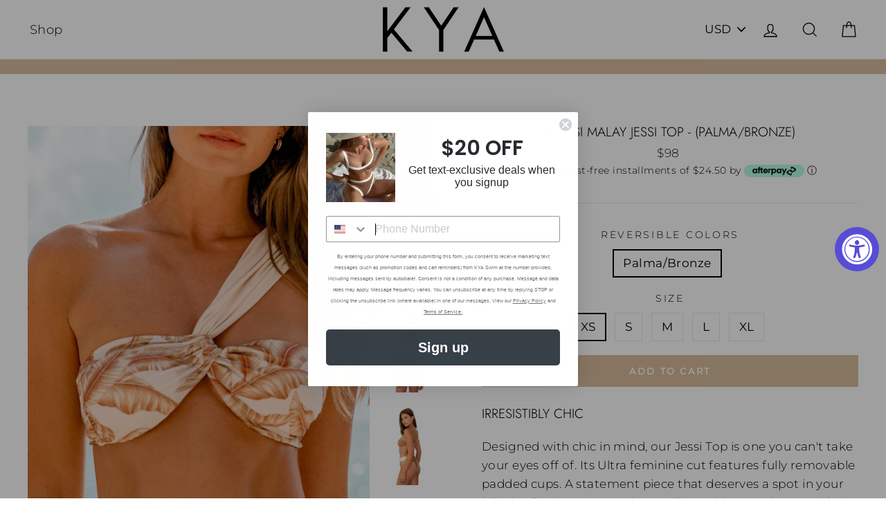

--- FILE ---
content_type: text/html; charset=utf-8
request_url: https://www.kyaswim.com/collections/new-arrivals/products/x-jessi-malay-jessi-top-palma-bronze?variant=43594182852844
body_size: 30458
content:
<!doctype html>
<html class="no-js" lang="en">
<head>
  <meta charset="utf-8">
  <meta http-equiv="X-UA-Compatible" content="IE=edge,chrome=1">
  <meta name="viewport" content="width=device-width,initial-scale=1">
  <meta name="theme-color" content="#d8bc9c">
  <link rel="canonical" href="https://www.kyaswim.com/products/x-jessi-malay-jessi-top-palma-bronze">
  <meta name="format-detection" content="telephone=no">

<link rel="shortcut icon" href="//www.kyaswim.com/cdn/shop/files/KYA_logo_Square_32x32.png?v=1657607954" type="image/png" />
  <title>X Jessi Malay Jessi Top - (Palma/Bronze)
&ndash; KYA swim
</title><meta name="description" content="IRRESISTIBLY CHIC Designed with chic in mind, our Jessi Top is one you can&#39;t take your eyes off of. Its Ultra feminine cut features fully removable padded cups. A statement piece that deserves a spot in your bikini collection. Our Jessi top will transition sand to seaside in a snap. Features: One ShoulderTie BackRemova"><meta property="og:site_name" content="KYA swim">
  <meta property="og:url" content="https://www.kyaswim.com/products/x-jessi-malay-jessi-top-palma-bronze">
  <meta property="og:title" content="X Jessi Malay Jessi Top - (Palma/Bronze)">
  <meta property="og:type" content="product">
  <meta property="og:description" content="IRRESISTIBLY CHIC Designed with chic in mind, our Jessi Top is one you can&#39;t take your eyes off of. Its Ultra feminine cut features fully removable padded cups. A statement piece that deserves a spot in your bikini collection. Our Jessi top will transition sand to seaside in a snap. Features: One ShoulderTie BackRemova"><meta property="og:price:amount" content="98">
    <meta property="og:price:currency" content="USD"><meta property="og:image" content="http://www.kyaswim.com/cdn/shop/files/2023_KYASWIM_JESSI-04_2_8524da5c-b46e-42da-8d34-a5214cc606c1_1200x630.jpg?v=1682517156"><meta property="og:image" content="http://www.kyaswim.com/cdn/shop/files/A58A0467_47a755d7-c825-403e-8989-ced2cf2a103d_1200x630.jpg?v=1682519960"><meta property="og:image" content="http://www.kyaswim.com/cdn/shop/files/A58A0436_1_1200x630.jpg?v=1682519976">
  <meta property="og:image:secure_url" content="https://www.kyaswim.com/cdn/shop/files/2023_KYASWIM_JESSI-04_2_8524da5c-b46e-42da-8d34-a5214cc606c1_1200x630.jpg?v=1682517156"><meta property="og:image:secure_url" content="https://www.kyaswim.com/cdn/shop/files/A58A0467_47a755d7-c825-403e-8989-ced2cf2a103d_1200x630.jpg?v=1682519960"><meta property="og:image:secure_url" content="https://www.kyaswim.com/cdn/shop/files/A58A0436_1_1200x630.jpg?v=1682519976">
  <meta name="twitter:site" content="@">
  <meta name="twitter:card" content="summary_large_image">
  <meta name="twitter:title" content="X Jessi Malay Jessi Top - (Palma/Bronze)">
  <meta name="twitter:description" content="IRRESISTIBLY CHIC Designed with chic in mind, our Jessi Top is one you can&#39;t take your eyes off of. Its Ultra feminine cut features fully removable padded cups. A statement piece that deserves a spot in your bikini collection. Our Jessi top will transition sand to seaside in a snap. Features: One ShoulderTie BackRemova">


  <style>
  @font-face {
  font-family: Jost;
  font-weight: 300;
  font-style: normal;
  src: url("//www.kyaswim.com/cdn/fonts/jost/jost_n3.a5df7448b5b8c9a76542f085341dff794ff2a59d.woff2") format("woff2"),
       url("//www.kyaswim.com/cdn/fonts/jost/jost_n3.882941f5a26d0660f7dd135c08afc57fc6939a07.woff") format("woff");
}

  @font-face {
  font-family: Montserrat;
  font-weight: 300;
  font-style: normal;
  src: url("//www.kyaswim.com/cdn/fonts/montserrat/montserrat_n3.29e699231893fd243e1620595067294bb067ba2a.woff2") format("woff2"),
       url("//www.kyaswim.com/cdn/fonts/montserrat/montserrat_n3.64ed56f012a53c08a49d49bd7e0c8d2f46119150.woff") format("woff");
}


  @font-face {
  font-family: Montserrat;
  font-weight: 400;
  font-style: normal;
  src: url("//www.kyaswim.com/cdn/fonts/montserrat/montserrat_n4.81949fa0ac9fd2021e16436151e8eaa539321637.woff2") format("woff2"),
       url("//www.kyaswim.com/cdn/fonts/montserrat/montserrat_n4.a6c632ca7b62da89c3594789ba828388aac693fe.woff") format("woff");
}

  @font-face {
  font-family: Montserrat;
  font-weight: 300;
  font-style: italic;
  src: url("//www.kyaswim.com/cdn/fonts/montserrat/montserrat_i3.9cfee8ab0b9b229ed9a7652dff7d786e45a01df2.woff2") format("woff2"),
       url("//www.kyaswim.com/cdn/fonts/montserrat/montserrat_i3.68df04ba4494b4612ed6f9bf46b6c06246fa2fa4.woff") format("woff");
}

  @font-face {
  font-family: Montserrat;
  font-weight: 400;
  font-style: italic;
  src: url("//www.kyaswim.com/cdn/fonts/montserrat/montserrat_i4.5a4ea298b4789e064f62a29aafc18d41f09ae59b.woff2") format("woff2"),
       url("//www.kyaswim.com/cdn/fonts/montserrat/montserrat_i4.072b5869c5e0ed5b9d2021e4c2af132e16681ad2.woff") format("woff");
}

</style>

  <link href="//www.kyaswim.com/cdn/shop/t/47/assets/theme.scss.css?v=56056589070456182591759259473" rel="stylesheet" type="text/css" media="all" />

  
   
   
  <style>
    .collection-item__title {
      font-size: 26px;
    }

    @media screen and (max-width: 768px) {
      .collection-item__title {
        font-size: 20.8px;
      }
    }
  </style>

  <script>
    document.documentElement.className = document.documentElement.className.replace('no-js', 'js');

    window.theme = window.theme || {};
    theme.strings = {
      addToCart: "Add to cart",
      soldOut: "Sold Out",
      unavailable: "Unavailable",
      stockLabel: "[count] in stock",
      savePrice: "Final Sale",
      cartSavings: "You're saving [savings]",
      cartEmpty: "Your cart is currently empty.",
      cartTermsConfirmation: "You must agree with the terms and conditions of sales to check out"
    };
    theme.settings = {
      cartType: "drawer",
      moneyFormat: "${{amount_no_decimals}}",
      recentlyViewedEnabled: false,
      quickView: false,
      themeVersion: "1.3.2"
    };
  </script>

  <script>window.performance && window.performance.mark && window.performance.mark('shopify.content_for_header.start');</script><meta name="google-site-verification" content="3ebE5ykqIwsYVqF5divdMCy2cDGd5G7f8tFF6WWyS6w">
<meta name="facebook-domain-verification" content="vgzl29o1xsp73xiw57psmg82ux57l4">
<meta id="shopify-digital-wallet" name="shopify-digital-wallet" content="/2140180/digital_wallets/dialog">
<meta name="shopify-checkout-api-token" content="1c63f5d7062f6f5d2674d337f0f5bb8d">
<meta id="in-context-paypal-metadata" data-shop-id="2140180" data-venmo-supported="false" data-environment="production" data-locale="en_US" data-paypal-v4="true" data-currency="USD">
<link rel="alternate" type="application/json+oembed" href="https://www.kyaswim.com/products/x-jessi-malay-jessi-top-palma-bronze.oembed">
<script async="async" src="/checkouts/internal/preloads.js?locale=en-US"></script>
<link rel="preconnect" href="https://shop.app" crossorigin="anonymous">
<script async="async" src="https://shop.app/checkouts/internal/preloads.js?locale=en-US&shop_id=2140180" crossorigin="anonymous"></script>
<script id="apple-pay-shop-capabilities" type="application/json">{"shopId":2140180,"countryCode":"US","currencyCode":"USD","merchantCapabilities":["supports3DS"],"merchantId":"gid:\/\/shopify\/Shop\/2140180","merchantName":"KYA swim","requiredBillingContactFields":["postalAddress","email","phone"],"requiredShippingContactFields":["postalAddress","email","phone"],"shippingType":"shipping","supportedNetworks":["visa","masterCard","amex","discover","elo","jcb"],"total":{"type":"pending","label":"KYA swim","amount":"1.00"},"shopifyPaymentsEnabled":true,"supportsSubscriptions":true}</script>
<script id="shopify-features" type="application/json">{"accessToken":"1c63f5d7062f6f5d2674d337f0f5bb8d","betas":["rich-media-storefront-analytics"],"domain":"www.kyaswim.com","predictiveSearch":true,"shopId":2140180,"locale":"en"}</script>
<script>var Shopify = Shopify || {};
Shopify.shop = "koa-swim.myshopify.com";
Shopify.locale = "en";
Shopify.currency = {"active":"USD","rate":"1.0"};
Shopify.country = "US";
Shopify.theme = {"name":"Live 9-23-19","id":77387432026,"schema_name":"Impulse","schema_version":"1.3.2","theme_store_id":null,"role":"main"};
Shopify.theme.handle = "null";
Shopify.theme.style = {"id":null,"handle":null};
Shopify.cdnHost = "www.kyaswim.com/cdn";
Shopify.routes = Shopify.routes || {};
Shopify.routes.root = "/";</script>
<script type="module">!function(o){(o.Shopify=o.Shopify||{}).modules=!0}(window);</script>
<script>!function(o){function n(){var o=[];function n(){o.push(Array.prototype.slice.apply(arguments))}return n.q=o,n}var t=o.Shopify=o.Shopify||{};t.loadFeatures=n(),t.autoloadFeatures=n()}(window);</script>
<script>
  window.ShopifyPay = window.ShopifyPay || {};
  window.ShopifyPay.apiHost = "shop.app\/pay";
  window.ShopifyPay.redirectState = null;
</script>
<script id="shop-js-analytics" type="application/json">{"pageType":"product"}</script>
<script defer="defer" async type="module" src="//www.kyaswim.com/cdn/shopifycloud/shop-js/modules/v2/client.init-shop-cart-sync_BdyHc3Nr.en.esm.js"></script>
<script defer="defer" async type="module" src="//www.kyaswim.com/cdn/shopifycloud/shop-js/modules/v2/chunk.common_Daul8nwZ.esm.js"></script>
<script type="module">
  await import("//www.kyaswim.com/cdn/shopifycloud/shop-js/modules/v2/client.init-shop-cart-sync_BdyHc3Nr.en.esm.js");
await import("//www.kyaswim.com/cdn/shopifycloud/shop-js/modules/v2/chunk.common_Daul8nwZ.esm.js");

  window.Shopify.SignInWithShop?.initShopCartSync?.({"fedCMEnabled":true,"windoidEnabled":true});

</script>
<script>
  window.Shopify = window.Shopify || {};
  if (!window.Shopify.featureAssets) window.Shopify.featureAssets = {};
  window.Shopify.featureAssets['shop-js'] = {"shop-cart-sync":["modules/v2/client.shop-cart-sync_QYOiDySF.en.esm.js","modules/v2/chunk.common_Daul8nwZ.esm.js"],"init-fed-cm":["modules/v2/client.init-fed-cm_DchLp9rc.en.esm.js","modules/v2/chunk.common_Daul8nwZ.esm.js"],"shop-button":["modules/v2/client.shop-button_OV7bAJc5.en.esm.js","modules/v2/chunk.common_Daul8nwZ.esm.js"],"init-windoid":["modules/v2/client.init-windoid_DwxFKQ8e.en.esm.js","modules/v2/chunk.common_Daul8nwZ.esm.js"],"shop-cash-offers":["modules/v2/client.shop-cash-offers_DWtL6Bq3.en.esm.js","modules/v2/chunk.common_Daul8nwZ.esm.js","modules/v2/chunk.modal_CQq8HTM6.esm.js"],"shop-toast-manager":["modules/v2/client.shop-toast-manager_CX9r1SjA.en.esm.js","modules/v2/chunk.common_Daul8nwZ.esm.js"],"init-shop-email-lookup-coordinator":["modules/v2/client.init-shop-email-lookup-coordinator_UhKnw74l.en.esm.js","modules/v2/chunk.common_Daul8nwZ.esm.js"],"pay-button":["modules/v2/client.pay-button_DzxNnLDY.en.esm.js","modules/v2/chunk.common_Daul8nwZ.esm.js"],"avatar":["modules/v2/client.avatar_BTnouDA3.en.esm.js"],"init-shop-cart-sync":["modules/v2/client.init-shop-cart-sync_BdyHc3Nr.en.esm.js","modules/v2/chunk.common_Daul8nwZ.esm.js"],"shop-login-button":["modules/v2/client.shop-login-button_D8B466_1.en.esm.js","modules/v2/chunk.common_Daul8nwZ.esm.js","modules/v2/chunk.modal_CQq8HTM6.esm.js"],"init-customer-accounts-sign-up":["modules/v2/client.init-customer-accounts-sign-up_C8fpPm4i.en.esm.js","modules/v2/client.shop-login-button_D8B466_1.en.esm.js","modules/v2/chunk.common_Daul8nwZ.esm.js","modules/v2/chunk.modal_CQq8HTM6.esm.js"],"init-shop-for-new-customer-accounts":["modules/v2/client.init-shop-for-new-customer-accounts_CVTO0Ztu.en.esm.js","modules/v2/client.shop-login-button_D8B466_1.en.esm.js","modules/v2/chunk.common_Daul8nwZ.esm.js","modules/v2/chunk.modal_CQq8HTM6.esm.js"],"init-customer-accounts":["modules/v2/client.init-customer-accounts_dRgKMfrE.en.esm.js","modules/v2/client.shop-login-button_D8B466_1.en.esm.js","modules/v2/chunk.common_Daul8nwZ.esm.js","modules/v2/chunk.modal_CQq8HTM6.esm.js"],"shop-follow-button":["modules/v2/client.shop-follow-button_CkZpjEct.en.esm.js","modules/v2/chunk.common_Daul8nwZ.esm.js","modules/v2/chunk.modal_CQq8HTM6.esm.js"],"lead-capture":["modules/v2/client.lead-capture_BntHBhfp.en.esm.js","modules/v2/chunk.common_Daul8nwZ.esm.js","modules/v2/chunk.modal_CQq8HTM6.esm.js"],"checkout-modal":["modules/v2/client.checkout-modal_CfxcYbTm.en.esm.js","modules/v2/chunk.common_Daul8nwZ.esm.js","modules/v2/chunk.modal_CQq8HTM6.esm.js"],"shop-login":["modules/v2/client.shop-login_Da4GZ2H6.en.esm.js","modules/v2/chunk.common_Daul8nwZ.esm.js","modules/v2/chunk.modal_CQq8HTM6.esm.js"],"payment-terms":["modules/v2/client.payment-terms_MV4M3zvL.en.esm.js","modules/v2/chunk.common_Daul8nwZ.esm.js","modules/v2/chunk.modal_CQq8HTM6.esm.js"]};
</script>
<script>(function() {
  var isLoaded = false;
  function asyncLoad() {
    if (isLoaded) return;
    isLoaded = true;
    var urls = ["https:\/\/loox.io\/widget\/VkUdaCzjm\/loox.js?shop=koa-swim.myshopify.com","\/\/code.tidio.co\/fn7hdqe9enqufs2ssdb1gkoeiapgtmy5.js?shop=koa-swim.myshopify.com","https:\/\/accessibly.apps.onthemapmarketing.com\/public\/widget\/run.js?shop=koa-swim.myshopify.com","https:\/\/d1639lhkj5l89m.cloudfront.net\/js\/storefront\/uppromote.js?shop=koa-swim.myshopify.com","https:\/\/giftbox.ds-cdn.com\/static\/main.js?shop=koa-swim.myshopify.com","https:\/\/static.klaviyo.com\/onsite\/js\/NeCyNK\/klaviyo.js?company_id=NeCyNK\u0026shop=koa-swim.myshopify.com"];
    for (var i = 0; i < urls.length; i++) {
      var s = document.createElement('script');
      s.type = 'text/javascript';
      s.async = true;
      s.src = urls[i];
      var x = document.getElementsByTagName('script')[0];
      x.parentNode.insertBefore(s, x);
    }
  };
  if(window.attachEvent) {
    window.attachEvent('onload', asyncLoad);
  } else {
    window.addEventListener('load', asyncLoad, false);
  }
})();</script>
<script id="__st">var __st={"a":2140180,"offset":-28800,"reqid":"3adf0424-c8ef-4310-8553-057e7d956f35-1768983791","pageurl":"www.kyaswim.com\/collections\/new-arrivals\/products\/x-jessi-malay-jessi-top-palma-bronze?variant=43594182852844","u":"fc9828c18858","p":"product","rtyp":"product","rid":7857179558124};</script>
<script>window.ShopifyPaypalV4VisibilityTracking = true;</script>
<script id="captcha-bootstrap">!function(){'use strict';const t='contact',e='account',n='new_comment',o=[[t,t],['blogs',n],['comments',n],[t,'customer']],c=[[e,'customer_login'],[e,'guest_login'],[e,'recover_customer_password'],[e,'create_customer']],r=t=>t.map((([t,e])=>`form[action*='/${t}']:not([data-nocaptcha='true']) input[name='form_type'][value='${e}']`)).join(','),a=t=>()=>t?[...document.querySelectorAll(t)].map((t=>t.form)):[];function s(){const t=[...o],e=r(t);return a(e)}const i='password',u='form_key',d=['recaptcha-v3-token','g-recaptcha-response','h-captcha-response',i],f=()=>{try{return window.sessionStorage}catch{return}},m='__shopify_v',_=t=>t.elements[u];function p(t,e,n=!1){try{const o=window.sessionStorage,c=JSON.parse(o.getItem(e)),{data:r}=function(t){const{data:e,action:n}=t;return t[m]||n?{data:e,action:n}:{data:t,action:n}}(c);for(const[e,n]of Object.entries(r))t.elements[e]&&(t.elements[e].value=n);n&&o.removeItem(e)}catch(o){console.error('form repopulation failed',{error:o})}}const l='form_type',E='cptcha';function T(t){t.dataset[E]=!0}const w=window,h=w.document,L='Shopify',v='ce_forms',y='captcha';let A=!1;((t,e)=>{const n=(g='f06e6c50-85a8-45c8-87d0-21a2b65856fe',I='https://cdn.shopify.com/shopifycloud/storefront-forms-hcaptcha/ce_storefront_forms_captcha_hcaptcha.v1.5.2.iife.js',D={infoText:'Protected by hCaptcha',privacyText:'Privacy',termsText:'Terms'},(t,e,n)=>{const o=w[L][v],c=o.bindForm;if(c)return c(t,g,e,D).then(n);var r;o.q.push([[t,g,e,D],n]),r=I,A||(h.body.append(Object.assign(h.createElement('script'),{id:'captcha-provider',async:!0,src:r})),A=!0)});var g,I,D;w[L]=w[L]||{},w[L][v]=w[L][v]||{},w[L][v].q=[],w[L][y]=w[L][y]||{},w[L][y].protect=function(t,e){n(t,void 0,e),T(t)},Object.freeze(w[L][y]),function(t,e,n,w,h,L){const[v,y,A,g]=function(t,e,n){const i=e?o:[],u=t?c:[],d=[...i,...u],f=r(d),m=r(i),_=r(d.filter((([t,e])=>n.includes(e))));return[a(f),a(m),a(_),s()]}(w,h,L),I=t=>{const e=t.target;return e instanceof HTMLFormElement?e:e&&e.form},D=t=>v().includes(t);t.addEventListener('submit',(t=>{const e=I(t);if(!e)return;const n=D(e)&&!e.dataset.hcaptchaBound&&!e.dataset.recaptchaBound,o=_(e),c=g().includes(e)&&(!o||!o.value);(n||c)&&t.preventDefault(),c&&!n&&(function(t){try{if(!f())return;!function(t){const e=f();if(!e)return;const n=_(t);if(!n)return;const o=n.value;o&&e.removeItem(o)}(t);const e=Array.from(Array(32),(()=>Math.random().toString(36)[2])).join('');!function(t,e){_(t)||t.append(Object.assign(document.createElement('input'),{type:'hidden',name:u})),t.elements[u].value=e}(t,e),function(t,e){const n=f();if(!n)return;const o=[...t.querySelectorAll(`input[type='${i}']`)].map((({name:t})=>t)),c=[...d,...o],r={};for(const[a,s]of new FormData(t).entries())c.includes(a)||(r[a]=s);n.setItem(e,JSON.stringify({[m]:1,action:t.action,data:r}))}(t,e)}catch(e){console.error('failed to persist form',e)}}(e),e.submit())}));const S=(t,e)=>{t&&!t.dataset[E]&&(n(t,e.some((e=>e===t))),T(t))};for(const o of['focusin','change'])t.addEventListener(o,(t=>{const e=I(t);D(e)&&S(e,y())}));const B=e.get('form_key'),M=e.get(l),P=B&&M;t.addEventListener('DOMContentLoaded',(()=>{const t=y();if(P)for(const e of t)e.elements[l].value===M&&p(e,B);[...new Set([...A(),...v().filter((t=>'true'===t.dataset.shopifyCaptcha))])].forEach((e=>S(e,t)))}))}(h,new URLSearchParams(w.location.search),n,t,e,['guest_login'])})(!0,!0)}();</script>
<script integrity="sha256-4kQ18oKyAcykRKYeNunJcIwy7WH5gtpwJnB7kiuLZ1E=" data-source-attribution="shopify.loadfeatures" defer="defer" src="//www.kyaswim.com/cdn/shopifycloud/storefront/assets/storefront/load_feature-a0a9edcb.js" crossorigin="anonymous"></script>
<script crossorigin="anonymous" defer="defer" src="//www.kyaswim.com/cdn/shopifycloud/storefront/assets/shopify_pay/storefront-65b4c6d7.js?v=20250812"></script>
<script data-source-attribution="shopify.dynamic_checkout.dynamic.init">var Shopify=Shopify||{};Shopify.PaymentButton=Shopify.PaymentButton||{isStorefrontPortableWallets:!0,init:function(){window.Shopify.PaymentButton.init=function(){};var t=document.createElement("script");t.src="https://www.kyaswim.com/cdn/shopifycloud/portable-wallets/latest/portable-wallets.en.js",t.type="module",document.head.appendChild(t)}};
</script>
<script data-source-attribution="shopify.dynamic_checkout.buyer_consent">
  function portableWalletsHideBuyerConsent(e){var t=document.getElementById("shopify-buyer-consent"),n=document.getElementById("shopify-subscription-policy-button");t&&n&&(t.classList.add("hidden"),t.setAttribute("aria-hidden","true"),n.removeEventListener("click",e))}function portableWalletsShowBuyerConsent(e){var t=document.getElementById("shopify-buyer-consent"),n=document.getElementById("shopify-subscription-policy-button");t&&n&&(t.classList.remove("hidden"),t.removeAttribute("aria-hidden"),n.addEventListener("click",e))}window.Shopify?.PaymentButton&&(window.Shopify.PaymentButton.hideBuyerConsent=portableWalletsHideBuyerConsent,window.Shopify.PaymentButton.showBuyerConsent=portableWalletsShowBuyerConsent);
</script>
<script data-source-attribution="shopify.dynamic_checkout.cart.bootstrap">document.addEventListener("DOMContentLoaded",(function(){function t(){return document.querySelector("shopify-accelerated-checkout-cart, shopify-accelerated-checkout")}if(t())Shopify.PaymentButton.init();else{new MutationObserver((function(e,n){t()&&(Shopify.PaymentButton.init(),n.disconnect())})).observe(document.body,{childList:!0,subtree:!0})}}));
</script>
<link id="shopify-accelerated-checkout-styles" rel="stylesheet" media="screen" href="https://www.kyaswim.com/cdn/shopifycloud/portable-wallets/latest/accelerated-checkout-backwards-compat.css" crossorigin="anonymous">
<style id="shopify-accelerated-checkout-cart">
        #shopify-buyer-consent {
  margin-top: 1em;
  display: inline-block;
  width: 100%;
}

#shopify-buyer-consent.hidden {
  display: none;
}

#shopify-subscription-policy-button {
  background: none;
  border: none;
  padding: 0;
  text-decoration: underline;
  font-size: inherit;
  cursor: pointer;
}

#shopify-subscription-policy-button::before {
  box-shadow: none;
}

      </style>

<script>window.performance && window.performance.mark && window.performance.mark('shopify.content_for_header.end');</script>
  <!--[if lt IE 9]>
<script src="//cdnjs.cloudflare.com/ajax/libs/html5shiv/3.7.2/html5shiv.min.js" type="text/javascript"></script>
<![endif]-->
<!--[if (lte IE 9) ]><script src="//www.kyaswim.com/cdn/shop/t/47/assets/match-media.min.js?v=159635276924582161481568837396" type="text/javascript"></script><![endif]-->


  
  <script src="//www.kyaswim.com/cdn/shop/t/47/assets/vendor.js" defer="defer"></script>



  
    <script src="/services/javascripts/currencies.js" defer="defer"></script>
    
  <script src="//www.kyaswim.com/cdn/shop/t/47/assets/jquery.currencies.min.js" defer="defer"></script>


  

  
  <script src="//www.kyaswim.com/cdn/shop/t/47/assets/theme.js?v=127541614801297546291593810195" defer="defer"></script>


<script>var loox_global_hash = '1751493049205';</script><script>var loox_pop_active = true;var loox_pop_display = {"home_page":false,"product_page":false,"cart_page":true,"other_pages":false};</script><style>.loox-reviews-default { max-width: 1200px; margin: 0 auto; }</style>
<script>
window['_fs_debug'] = false;
window['_fs_host'] = 'fullstory.com';
window['_fs_org'] = '7J3YQ';
window['_fs_namespace'] = 'FS';
(function(m,n,e,t,l,o,g,y){
    if (e in m) {if(m.console && m.console.log) { m.console.log('FullStory namespace conflict. Please set window["_fs_namespace"].');} return;}
    g=m[e]=function(a,b,s){g.q?g.q.push([a,b,s]):g._api(a,b,s);};g.q=[];
    o=n.createElement(t);o.async=1;o.crossOrigin='anonymous';o.src='https://'+_fs_host+'/s/fs.js';
    y=n.getElementsByTagName(t)[0];y.parentNode.insertBefore(o,y);
    g.identify=function(i,v,s){g(l,{uid:i},s);if(v)g(l,v,s)};g.setUserVars=function(v,s){g(l,v,s)};g.event=function(i,v,s){g('event',{n:i,p:v},s)};
    g.shutdown=function(){g("rec",!1)};g.restart=function(){g("rec",!0)};
    g.consent=function(a){g("consent",!arguments.length||a)};
    g.identifyAccount=function(i,v){o='account';v=v||{};v.acctId=i;g(o,v)};
    g.clearUserCookie=function(){};
})(window,document,window['_fs_namespace'],'script','user');
</script>
  
  <!-- Global site tag (gtag.js) - Google Ads: 856953881 -->
<script async src="https://www.googletagmanager.com/gtag/js?id=AW-856953881"></script>
<script>
  window.dataLayer = window.dataLayer || [];
  function gtag(){dataLayer.push(arguments);}
  gtag('js', new Date());

  gtag('config', 'AW-856953881');
</script>
 
  
  
  <script>var shareasaleShopifySSCID=shareasaleShopifyGetParameterByName("sscid");function shareasaleShopifySetCookie(e,a,o,i,r){if(e&&a){var s,S=i?"; path="+i:"",h=r?"; domain="+r:"",t="";o&&((s=new Date).setTime(s.getTime()+o),t="; expires="+s.toUTCString()),document.cookie=e+"="+a+t+S+h}}function shareasaleShopifyGetParameterByName(e,a){a||(a=window.location.href),e=e.replace(/[\[\]]/g,"\\$&");var o=new RegExp("[?&]"+e+"(=([^&#]*)|&|#|$)").exec(a);return o?o[2]?decodeURIComponent(o[2].replace(/\+/g," ")):"":null}shareasaleShopifySSCID&&shareasaleShopifySetCookie("shareasaleShopifySSCID",shareasaleShopifySSCID,94670778e4,"/");</script>
  <meta name="google-site-verification" content="CpTgcdou9PuqWg42JxmJCiK0NlCpnwu-_xMSwa305LE" />
  

  

  



<link href="https://monorail-edge.shopifysvc.com" rel="dns-prefetch">
<script>(function(){if ("sendBeacon" in navigator && "performance" in window) {try {var session_token_from_headers = performance.getEntriesByType('navigation')[0].serverTiming.find(x => x.name == '_s').description;} catch {var session_token_from_headers = undefined;}var session_cookie_matches = document.cookie.match(/_shopify_s=([^;]*)/);var session_token_from_cookie = session_cookie_matches && session_cookie_matches.length === 2 ? session_cookie_matches[1] : "";var session_token = session_token_from_headers || session_token_from_cookie || "";function handle_abandonment_event(e) {var entries = performance.getEntries().filter(function(entry) {return /monorail-edge.shopifysvc.com/.test(entry.name);});if (!window.abandonment_tracked && entries.length === 0) {window.abandonment_tracked = true;var currentMs = Date.now();var navigation_start = performance.timing.navigationStart;var payload = {shop_id: 2140180,url: window.location.href,navigation_start,duration: currentMs - navigation_start,session_token,page_type: "product"};window.navigator.sendBeacon("https://monorail-edge.shopifysvc.com/v1/produce", JSON.stringify({schema_id: "online_store_buyer_site_abandonment/1.1",payload: payload,metadata: {event_created_at_ms: currentMs,event_sent_at_ms: currentMs}}));}}window.addEventListener('pagehide', handle_abandonment_event);}}());</script>
<script id="web-pixels-manager-setup">(function e(e,d,r,n,o){if(void 0===o&&(o={}),!Boolean(null===(a=null===(i=window.Shopify)||void 0===i?void 0:i.analytics)||void 0===a?void 0:a.replayQueue)){var i,a;window.Shopify=window.Shopify||{};var t=window.Shopify;t.analytics=t.analytics||{};var s=t.analytics;s.replayQueue=[],s.publish=function(e,d,r){return s.replayQueue.push([e,d,r]),!0};try{self.performance.mark("wpm:start")}catch(e){}var l=function(){var e={modern:/Edge?\/(1{2}[4-9]|1[2-9]\d|[2-9]\d{2}|\d{4,})\.\d+(\.\d+|)|Firefox\/(1{2}[4-9]|1[2-9]\d|[2-9]\d{2}|\d{4,})\.\d+(\.\d+|)|Chrom(ium|e)\/(9{2}|\d{3,})\.\d+(\.\d+|)|(Maci|X1{2}).+ Version\/(15\.\d+|(1[6-9]|[2-9]\d|\d{3,})\.\d+)([,.]\d+|)( \(\w+\)|)( Mobile\/\w+|) Safari\/|Chrome.+OPR\/(9{2}|\d{3,})\.\d+\.\d+|(CPU[ +]OS|iPhone[ +]OS|CPU[ +]iPhone|CPU IPhone OS|CPU iPad OS)[ +]+(15[._]\d+|(1[6-9]|[2-9]\d|\d{3,})[._]\d+)([._]\d+|)|Android:?[ /-](13[3-9]|1[4-9]\d|[2-9]\d{2}|\d{4,})(\.\d+|)(\.\d+|)|Android.+Firefox\/(13[5-9]|1[4-9]\d|[2-9]\d{2}|\d{4,})\.\d+(\.\d+|)|Android.+Chrom(ium|e)\/(13[3-9]|1[4-9]\d|[2-9]\d{2}|\d{4,})\.\d+(\.\d+|)|SamsungBrowser\/([2-9]\d|\d{3,})\.\d+/,legacy:/Edge?\/(1[6-9]|[2-9]\d|\d{3,})\.\d+(\.\d+|)|Firefox\/(5[4-9]|[6-9]\d|\d{3,})\.\d+(\.\d+|)|Chrom(ium|e)\/(5[1-9]|[6-9]\d|\d{3,})\.\d+(\.\d+|)([\d.]+$|.*Safari\/(?![\d.]+ Edge\/[\d.]+$))|(Maci|X1{2}).+ Version\/(10\.\d+|(1[1-9]|[2-9]\d|\d{3,})\.\d+)([,.]\d+|)( \(\w+\)|)( Mobile\/\w+|) Safari\/|Chrome.+OPR\/(3[89]|[4-9]\d|\d{3,})\.\d+\.\d+|(CPU[ +]OS|iPhone[ +]OS|CPU[ +]iPhone|CPU IPhone OS|CPU iPad OS)[ +]+(10[._]\d+|(1[1-9]|[2-9]\d|\d{3,})[._]\d+)([._]\d+|)|Android:?[ /-](13[3-9]|1[4-9]\d|[2-9]\d{2}|\d{4,})(\.\d+|)(\.\d+|)|Mobile Safari.+OPR\/([89]\d|\d{3,})\.\d+\.\d+|Android.+Firefox\/(13[5-9]|1[4-9]\d|[2-9]\d{2}|\d{4,})\.\d+(\.\d+|)|Android.+Chrom(ium|e)\/(13[3-9]|1[4-9]\d|[2-9]\d{2}|\d{4,})\.\d+(\.\d+|)|Android.+(UC? ?Browser|UCWEB|U3)[ /]?(15\.([5-9]|\d{2,})|(1[6-9]|[2-9]\d|\d{3,})\.\d+)\.\d+|SamsungBrowser\/(5\.\d+|([6-9]|\d{2,})\.\d+)|Android.+MQ{2}Browser\/(14(\.(9|\d{2,})|)|(1[5-9]|[2-9]\d|\d{3,})(\.\d+|))(\.\d+|)|K[Aa][Ii]OS\/(3\.\d+|([4-9]|\d{2,})\.\d+)(\.\d+|)/},d=e.modern,r=e.legacy,n=navigator.userAgent;return n.match(d)?"modern":n.match(r)?"legacy":"unknown"}(),u="modern"===l?"modern":"legacy",c=(null!=n?n:{modern:"",legacy:""})[u],f=function(e){return[e.baseUrl,"/wpm","/b",e.hashVersion,"modern"===e.buildTarget?"m":"l",".js"].join("")}({baseUrl:d,hashVersion:r,buildTarget:u}),m=function(e){var d=e.version,r=e.bundleTarget,n=e.surface,o=e.pageUrl,i=e.monorailEndpoint;return{emit:function(e){var a=e.status,t=e.errorMsg,s=(new Date).getTime(),l=JSON.stringify({metadata:{event_sent_at_ms:s},events:[{schema_id:"web_pixels_manager_load/3.1",payload:{version:d,bundle_target:r,page_url:o,status:a,surface:n,error_msg:t},metadata:{event_created_at_ms:s}}]});if(!i)return console&&console.warn&&console.warn("[Web Pixels Manager] No Monorail endpoint provided, skipping logging."),!1;try{return self.navigator.sendBeacon.bind(self.navigator)(i,l)}catch(e){}var u=new XMLHttpRequest;try{return u.open("POST",i,!0),u.setRequestHeader("Content-Type","text/plain"),u.send(l),!0}catch(e){return console&&console.warn&&console.warn("[Web Pixels Manager] Got an unhandled error while logging to Monorail."),!1}}}}({version:r,bundleTarget:l,surface:e.surface,pageUrl:self.location.href,monorailEndpoint:e.monorailEndpoint});try{o.browserTarget=l,function(e){var d=e.src,r=e.async,n=void 0===r||r,o=e.onload,i=e.onerror,a=e.sri,t=e.scriptDataAttributes,s=void 0===t?{}:t,l=document.createElement("script"),u=document.querySelector("head"),c=document.querySelector("body");if(l.async=n,l.src=d,a&&(l.integrity=a,l.crossOrigin="anonymous"),s)for(var f in s)if(Object.prototype.hasOwnProperty.call(s,f))try{l.dataset[f]=s[f]}catch(e){}if(o&&l.addEventListener("load",o),i&&l.addEventListener("error",i),u)u.appendChild(l);else{if(!c)throw new Error("Did not find a head or body element to append the script");c.appendChild(l)}}({src:f,async:!0,onload:function(){if(!function(){var e,d;return Boolean(null===(d=null===(e=window.Shopify)||void 0===e?void 0:e.analytics)||void 0===d?void 0:d.initialized)}()){var d=window.webPixelsManager.init(e)||void 0;if(d){var r=window.Shopify.analytics;r.replayQueue.forEach((function(e){var r=e[0],n=e[1],o=e[2];d.publishCustomEvent(r,n,o)})),r.replayQueue=[],r.publish=d.publishCustomEvent,r.visitor=d.visitor,r.initialized=!0}}},onerror:function(){return m.emit({status:"failed",errorMsg:"".concat(f," has failed to load")})},sri:function(e){var d=/^sha384-[A-Za-z0-9+/=]+$/;return"string"==typeof e&&d.test(e)}(c)?c:"",scriptDataAttributes:o}),m.emit({status:"loading"})}catch(e){m.emit({status:"failed",errorMsg:(null==e?void 0:e.message)||"Unknown error"})}}})({shopId: 2140180,storefrontBaseUrl: "https://www.kyaswim.com",extensionsBaseUrl: "https://extensions.shopifycdn.com/cdn/shopifycloud/web-pixels-manager",monorailEndpoint: "https://monorail-edge.shopifysvc.com/unstable/produce_batch",surface: "storefront-renderer",enabledBetaFlags: ["2dca8a86"],webPixelsConfigList: [{"id":"889979116","configuration":"{\"shopId\":\"47830\",\"env\":\"production\",\"metaData\":\"[]\"}","eventPayloadVersion":"v1","runtimeContext":"STRICT","scriptVersion":"bfd9a967c6567947e7b2121ef63afeee","type":"APP","apiClientId":2773553,"privacyPurposes":[],"dataSharingAdjustments":{"protectedCustomerApprovalScopes":["read_customer_address","read_customer_email","read_customer_name","read_customer_personal_data","read_customer_phone"]}},{"id":"536903916","configuration":"{\"config\":\"{\\\"google_tag_ids\\\":[\\\"G-WJ6TZJW13P\\\",\\\"GT-MK9QR59\\\"],\\\"target_country\\\":\\\"US\\\",\\\"gtag_events\\\":[{\\\"type\\\":\\\"search\\\",\\\"action_label\\\":\\\"G-WJ6TZJW13P\\\"},{\\\"type\\\":\\\"begin_checkout\\\",\\\"action_label\\\":\\\"G-WJ6TZJW13P\\\"},{\\\"type\\\":\\\"view_item\\\",\\\"action_label\\\":[\\\"G-WJ6TZJW13P\\\",\\\"MC-DYRZ88JCX7\\\"]},{\\\"type\\\":\\\"purchase\\\",\\\"action_label\\\":[\\\"G-WJ6TZJW13P\\\",\\\"MC-DYRZ88JCX7\\\"]},{\\\"type\\\":\\\"page_view\\\",\\\"action_label\\\":[\\\"G-WJ6TZJW13P\\\",\\\"MC-DYRZ88JCX7\\\"]},{\\\"type\\\":\\\"add_payment_info\\\",\\\"action_label\\\":\\\"G-WJ6TZJW13P\\\"},{\\\"type\\\":\\\"add_to_cart\\\",\\\"action_label\\\":\\\"G-WJ6TZJW13P\\\"}],\\\"enable_monitoring_mode\\\":false}\"}","eventPayloadVersion":"v1","runtimeContext":"OPEN","scriptVersion":"b2a88bafab3e21179ed38636efcd8a93","type":"APP","apiClientId":1780363,"privacyPurposes":[],"dataSharingAdjustments":{"protectedCustomerApprovalScopes":["read_customer_address","read_customer_email","read_customer_name","read_customer_personal_data","read_customer_phone"]}},{"id":"187039980","configuration":"{\"pixel_id\":\"1572077282889143\",\"pixel_type\":\"facebook_pixel\",\"metaapp_system_user_token\":\"-\"}","eventPayloadVersion":"v1","runtimeContext":"OPEN","scriptVersion":"ca16bc87fe92b6042fbaa3acc2fbdaa6","type":"APP","apiClientId":2329312,"privacyPurposes":["ANALYTICS","MARKETING","SALE_OF_DATA"],"dataSharingAdjustments":{"protectedCustomerApprovalScopes":["read_customer_address","read_customer_email","read_customer_name","read_customer_personal_data","read_customer_phone"]}},{"id":"shopify-app-pixel","configuration":"{}","eventPayloadVersion":"v1","runtimeContext":"STRICT","scriptVersion":"0450","apiClientId":"shopify-pixel","type":"APP","privacyPurposes":["ANALYTICS","MARKETING"]},{"id":"shopify-custom-pixel","eventPayloadVersion":"v1","runtimeContext":"LAX","scriptVersion":"0450","apiClientId":"shopify-pixel","type":"CUSTOM","privacyPurposes":["ANALYTICS","MARKETING"]}],isMerchantRequest: false,initData: {"shop":{"name":"KYA swim","paymentSettings":{"currencyCode":"USD"},"myshopifyDomain":"koa-swim.myshopify.com","countryCode":"US","storefrontUrl":"https:\/\/www.kyaswim.com"},"customer":null,"cart":null,"checkout":null,"productVariants":[{"price":{"amount":98.0,"currencyCode":"USD"},"product":{"title":"X Jessi Malay Jessi Top - (Palma\/Bronze)","vendor":"KYA swim","id":"7857179558124","untranslatedTitle":"X Jessi Malay Jessi Top - (Palma\/Bronze)","url":"\/products\/x-jessi-malay-jessi-top-palma-bronze","type":""},"id":"43594182852844","image":{"src":"\/\/www.kyaswim.com\/cdn\/shop\/files\/2023_KYASWIM_JESSI-04_2_8524da5c-b46e-42da-8d34-a5214cc606c1.jpg?v=1682517156"},"sku":"KU3205PPalma\/BronzeXS","title":"Palma\/Bronze \/ XS","untranslatedTitle":"Palma\/Bronze \/ XS"},{"price":{"amount":98.0,"currencyCode":"USD"},"product":{"title":"X Jessi Malay Jessi Top - (Palma\/Bronze)","vendor":"KYA swim","id":"7857179558124","untranslatedTitle":"X Jessi Malay Jessi Top - (Palma\/Bronze)","url":"\/products\/x-jessi-malay-jessi-top-palma-bronze","type":""},"id":"43594182885612","image":{"src":"\/\/www.kyaswim.com\/cdn\/shop\/files\/2023_KYASWIM_JESSI-04_2_8524da5c-b46e-42da-8d34-a5214cc606c1.jpg?v=1682517156"},"sku":"KU3205PPalma\/BronzeS","title":"Palma\/Bronze \/ S","untranslatedTitle":"Palma\/Bronze \/ S"},{"price":{"amount":98.0,"currencyCode":"USD"},"product":{"title":"X Jessi Malay Jessi Top - (Palma\/Bronze)","vendor":"KYA swim","id":"7857179558124","untranslatedTitle":"X Jessi Malay Jessi Top - (Palma\/Bronze)","url":"\/products\/x-jessi-malay-jessi-top-palma-bronze","type":""},"id":"43594182918380","image":{"src":"\/\/www.kyaswim.com\/cdn\/shop\/files\/2023_KYASWIM_JESSI-04_2_8524da5c-b46e-42da-8d34-a5214cc606c1.jpg?v=1682517156"},"sku":"KU3205PPalma\/BronzeM","title":"Palma\/Bronze \/ M","untranslatedTitle":"Palma\/Bronze \/ M"},{"price":{"amount":98.0,"currencyCode":"USD"},"product":{"title":"X Jessi Malay Jessi Top - (Palma\/Bronze)","vendor":"KYA swim","id":"7857179558124","untranslatedTitle":"X Jessi Malay Jessi Top - (Palma\/Bronze)","url":"\/products\/x-jessi-malay-jessi-top-palma-bronze","type":""},"id":"43594182951148","image":{"src":"\/\/www.kyaswim.com\/cdn\/shop\/files\/2023_KYASWIM_JESSI-04_2_8524da5c-b46e-42da-8d34-a5214cc606c1.jpg?v=1682517156"},"sku":"KU3205PPalma\/BronzeL","title":"Palma\/Bronze \/ L","untranslatedTitle":"Palma\/Bronze \/ L"},{"price":{"amount":98.0,"currencyCode":"USD"},"product":{"title":"X Jessi Malay Jessi Top - (Palma\/Bronze)","vendor":"KYA swim","id":"7857179558124","untranslatedTitle":"X Jessi Malay Jessi Top - (Palma\/Bronze)","url":"\/products\/x-jessi-malay-jessi-top-palma-bronze","type":""},"id":"43594182983916","image":{"src":"\/\/www.kyaswim.com\/cdn\/shop\/files\/2023_KYASWIM_JESSI-04_2_8524da5c-b46e-42da-8d34-a5214cc606c1.jpg?v=1682517156"},"sku":"KU3205PPalma\/BronzeXL","title":"Palma\/Bronze \/ XL","untranslatedTitle":"Palma\/Bronze \/ XL"}],"purchasingCompany":null},},"https://www.kyaswim.com/cdn","fcfee988w5aeb613cpc8e4bc33m6693e112",{"modern":"","legacy":""},{"shopId":"2140180","storefrontBaseUrl":"https:\/\/www.kyaswim.com","extensionBaseUrl":"https:\/\/extensions.shopifycdn.com\/cdn\/shopifycloud\/web-pixels-manager","surface":"storefront-renderer","enabledBetaFlags":"[\"2dca8a86\"]","isMerchantRequest":"false","hashVersion":"fcfee988w5aeb613cpc8e4bc33m6693e112","publish":"custom","events":"[[\"page_viewed\",{}],[\"product_viewed\",{\"productVariant\":{\"price\":{\"amount\":98.0,\"currencyCode\":\"USD\"},\"product\":{\"title\":\"X Jessi Malay Jessi Top - (Palma\/Bronze)\",\"vendor\":\"KYA swim\",\"id\":\"7857179558124\",\"untranslatedTitle\":\"X Jessi Malay Jessi Top - (Palma\/Bronze)\",\"url\":\"\/products\/x-jessi-malay-jessi-top-palma-bronze\",\"type\":\"\"},\"id\":\"43594182852844\",\"image\":{\"src\":\"\/\/www.kyaswim.com\/cdn\/shop\/files\/2023_KYASWIM_JESSI-04_2_8524da5c-b46e-42da-8d34-a5214cc606c1.jpg?v=1682517156\"},\"sku\":\"KU3205PPalma\/BronzeXS\",\"title\":\"Palma\/Bronze \/ XS\",\"untranslatedTitle\":\"Palma\/Bronze \/ XS\"}}]]"});</script><script>
  window.ShopifyAnalytics = window.ShopifyAnalytics || {};
  window.ShopifyAnalytics.meta = window.ShopifyAnalytics.meta || {};
  window.ShopifyAnalytics.meta.currency = 'USD';
  var meta = {"product":{"id":7857179558124,"gid":"gid:\/\/shopify\/Product\/7857179558124","vendor":"KYA swim","type":"","handle":"x-jessi-malay-jessi-top-palma-bronze","variants":[{"id":43594182852844,"price":9800,"name":"X Jessi Malay Jessi Top - (Palma\/Bronze) - Palma\/Bronze \/ XS","public_title":"Palma\/Bronze \/ XS","sku":"KU3205PPalma\/BronzeXS"},{"id":43594182885612,"price":9800,"name":"X Jessi Malay Jessi Top - (Palma\/Bronze) - Palma\/Bronze \/ S","public_title":"Palma\/Bronze \/ S","sku":"KU3205PPalma\/BronzeS"},{"id":43594182918380,"price":9800,"name":"X Jessi Malay Jessi Top - (Palma\/Bronze) - Palma\/Bronze \/ M","public_title":"Palma\/Bronze \/ M","sku":"KU3205PPalma\/BronzeM"},{"id":43594182951148,"price":9800,"name":"X Jessi Malay Jessi Top - (Palma\/Bronze) - Palma\/Bronze \/ L","public_title":"Palma\/Bronze \/ L","sku":"KU3205PPalma\/BronzeL"},{"id":43594182983916,"price":9800,"name":"X Jessi Malay Jessi Top - (Palma\/Bronze) - Palma\/Bronze \/ XL","public_title":"Palma\/Bronze \/ XL","sku":"KU3205PPalma\/BronzeXL"}],"remote":false},"page":{"pageType":"product","resourceType":"product","resourceId":7857179558124,"requestId":"3adf0424-c8ef-4310-8553-057e7d956f35-1768983791"}};
  for (var attr in meta) {
    window.ShopifyAnalytics.meta[attr] = meta[attr];
  }
</script>
<script class="analytics">
  (function () {
    var customDocumentWrite = function(content) {
      var jquery = null;

      if (window.jQuery) {
        jquery = window.jQuery;
      } else if (window.Checkout && window.Checkout.$) {
        jquery = window.Checkout.$;
      }

      if (jquery) {
        jquery('body').append(content);
      }
    };

    var hasLoggedConversion = function(token) {
      if (token) {
        return document.cookie.indexOf('loggedConversion=' + token) !== -1;
      }
      return false;
    }

    var setCookieIfConversion = function(token) {
      if (token) {
        var twoMonthsFromNow = new Date(Date.now());
        twoMonthsFromNow.setMonth(twoMonthsFromNow.getMonth() + 2);

        document.cookie = 'loggedConversion=' + token + '; expires=' + twoMonthsFromNow;
      }
    }

    var trekkie = window.ShopifyAnalytics.lib = window.trekkie = window.trekkie || [];
    if (trekkie.integrations) {
      return;
    }
    trekkie.methods = [
      'identify',
      'page',
      'ready',
      'track',
      'trackForm',
      'trackLink'
    ];
    trekkie.factory = function(method) {
      return function() {
        var args = Array.prototype.slice.call(arguments);
        args.unshift(method);
        trekkie.push(args);
        return trekkie;
      };
    };
    for (var i = 0; i < trekkie.methods.length; i++) {
      var key = trekkie.methods[i];
      trekkie[key] = trekkie.factory(key);
    }
    trekkie.load = function(config) {
      trekkie.config = config || {};
      trekkie.config.initialDocumentCookie = document.cookie;
      var first = document.getElementsByTagName('script')[0];
      var script = document.createElement('script');
      script.type = 'text/javascript';
      script.onerror = function(e) {
        var scriptFallback = document.createElement('script');
        scriptFallback.type = 'text/javascript';
        scriptFallback.onerror = function(error) {
                var Monorail = {
      produce: function produce(monorailDomain, schemaId, payload) {
        var currentMs = new Date().getTime();
        var event = {
          schema_id: schemaId,
          payload: payload,
          metadata: {
            event_created_at_ms: currentMs,
            event_sent_at_ms: currentMs
          }
        };
        return Monorail.sendRequest("https://" + monorailDomain + "/v1/produce", JSON.stringify(event));
      },
      sendRequest: function sendRequest(endpointUrl, payload) {
        // Try the sendBeacon API
        if (window && window.navigator && typeof window.navigator.sendBeacon === 'function' && typeof window.Blob === 'function' && !Monorail.isIos12()) {
          var blobData = new window.Blob([payload], {
            type: 'text/plain'
          });

          if (window.navigator.sendBeacon(endpointUrl, blobData)) {
            return true;
          } // sendBeacon was not successful

        } // XHR beacon

        var xhr = new XMLHttpRequest();

        try {
          xhr.open('POST', endpointUrl);
          xhr.setRequestHeader('Content-Type', 'text/plain');
          xhr.send(payload);
        } catch (e) {
          console.log(e);
        }

        return false;
      },
      isIos12: function isIos12() {
        return window.navigator.userAgent.lastIndexOf('iPhone; CPU iPhone OS 12_') !== -1 || window.navigator.userAgent.lastIndexOf('iPad; CPU OS 12_') !== -1;
      }
    };
    Monorail.produce('monorail-edge.shopifysvc.com',
      'trekkie_storefront_load_errors/1.1',
      {shop_id: 2140180,
      theme_id: 77387432026,
      app_name: "storefront",
      context_url: window.location.href,
      source_url: "//www.kyaswim.com/cdn/s/trekkie.storefront.cd680fe47e6c39ca5d5df5f0a32d569bc48c0f27.min.js"});

        };
        scriptFallback.async = true;
        scriptFallback.src = '//www.kyaswim.com/cdn/s/trekkie.storefront.cd680fe47e6c39ca5d5df5f0a32d569bc48c0f27.min.js';
        first.parentNode.insertBefore(scriptFallback, first);
      };
      script.async = true;
      script.src = '//www.kyaswim.com/cdn/s/trekkie.storefront.cd680fe47e6c39ca5d5df5f0a32d569bc48c0f27.min.js';
      first.parentNode.insertBefore(script, first);
    };
    trekkie.load(
      {"Trekkie":{"appName":"storefront","development":false,"defaultAttributes":{"shopId":2140180,"isMerchantRequest":null,"themeId":77387432026,"themeCityHash":"18038735858954485349","contentLanguage":"en","currency":"USD","eventMetadataId":"ed264007-381d-4a0f-a4c1-a745594920e9"},"isServerSideCookieWritingEnabled":true,"monorailRegion":"shop_domain","enabledBetaFlags":["65f19447"]},"Session Attribution":{},"S2S":{"facebookCapiEnabled":true,"source":"trekkie-storefront-renderer","apiClientId":580111}}
    );

    var loaded = false;
    trekkie.ready(function() {
      if (loaded) return;
      loaded = true;

      window.ShopifyAnalytics.lib = window.trekkie;

      var originalDocumentWrite = document.write;
      document.write = customDocumentWrite;
      try { window.ShopifyAnalytics.merchantGoogleAnalytics.call(this); } catch(error) {};
      document.write = originalDocumentWrite;

      window.ShopifyAnalytics.lib.page(null,{"pageType":"product","resourceType":"product","resourceId":7857179558124,"requestId":"3adf0424-c8ef-4310-8553-057e7d956f35-1768983791","shopifyEmitted":true});

      var match = window.location.pathname.match(/checkouts\/(.+)\/(thank_you|post_purchase)/)
      var token = match? match[1]: undefined;
      if (!hasLoggedConversion(token)) {
        setCookieIfConversion(token);
        window.ShopifyAnalytics.lib.track("Viewed Product",{"currency":"USD","variantId":43594182852844,"productId":7857179558124,"productGid":"gid:\/\/shopify\/Product\/7857179558124","name":"X Jessi Malay Jessi Top - (Palma\/Bronze) - Palma\/Bronze \/ XS","price":"98.00","sku":"KU3205PPalma\/BronzeXS","brand":"KYA swim","variant":"Palma\/Bronze \/ XS","category":"","nonInteraction":true,"remote":false},undefined,undefined,{"shopifyEmitted":true});
      window.ShopifyAnalytics.lib.track("monorail:\/\/trekkie_storefront_viewed_product\/1.1",{"currency":"USD","variantId":43594182852844,"productId":7857179558124,"productGid":"gid:\/\/shopify\/Product\/7857179558124","name":"X Jessi Malay Jessi Top - (Palma\/Bronze) - Palma\/Bronze \/ XS","price":"98.00","sku":"KU3205PPalma\/BronzeXS","brand":"KYA swim","variant":"Palma\/Bronze \/ XS","category":"","nonInteraction":true,"remote":false,"referer":"https:\/\/www.kyaswim.com\/collections\/new-arrivals\/products\/x-jessi-malay-jessi-top-palma-bronze?variant=43594182852844"});
      }
    });


        var eventsListenerScript = document.createElement('script');
        eventsListenerScript.async = true;
        eventsListenerScript.src = "//www.kyaswim.com/cdn/shopifycloud/storefront/assets/shop_events_listener-3da45d37.js";
        document.getElementsByTagName('head')[0].appendChild(eventsListenerScript);

})();</script>
  <script>
  if (!window.ga || (window.ga && typeof window.ga !== 'function')) {
    window.ga = function ga() {
      (window.ga.q = window.ga.q || []).push(arguments);
      if (window.Shopify && window.Shopify.analytics && typeof window.Shopify.analytics.publish === 'function') {
        window.Shopify.analytics.publish("ga_stub_called", {}, {sendTo: "google_osp_migration"});
      }
      console.error("Shopify's Google Analytics stub called with:", Array.from(arguments), "\nSee https://help.shopify.com/manual/promoting-marketing/pixels/pixel-migration#google for more information.");
    };
    if (window.Shopify && window.Shopify.analytics && typeof window.Shopify.analytics.publish === 'function') {
      window.Shopify.analytics.publish("ga_stub_initialized", {}, {sendTo: "google_osp_migration"});
    }
  }
</script>
<script
  defer
  src="https://www.kyaswim.com/cdn/shopifycloud/perf-kit/shopify-perf-kit-3.0.4.min.js"
  data-application="storefront-renderer"
  data-shop-id="2140180"
  data-render-region="gcp-us-central1"
  data-page-type="product"
  data-theme-instance-id="77387432026"
  data-theme-name="Impulse"
  data-theme-version="1.3.2"
  data-monorail-region="shop_domain"
  data-resource-timing-sampling-rate="10"
  data-shs="true"
  data-shs-beacon="true"
  data-shs-export-with-fetch="true"
  data-shs-logs-sample-rate="1"
  data-shs-beacon-endpoint="https://www.kyaswim.com/api/collect"
></script>
</head>

<body class="template-product currencies-enabled" data-transitions="false">

  
  

  <a class="in-page-link visually-hidden skip-link" href="#MainContent">Skip to content</a>

  <div id="PageContainer" class="page-container">
    <div class="transition-body">

    <div id="shopify-section-header" class="shopify-section">




<div id="NavDrawer" class="drawer drawer--left">
  <div class="drawer__fixed-header drawer__fixed-header--full">
    <div class="drawer__header drawer__header--full appear-animation appear-delay-1">
      <div class="h2 drawer__title">
        
  <span
    class="currency-picker__wrapper currency-picker--drawer">
    <label for="CurrencyPicker-drawer" class="visually-hidden">Pick a currency</label>
    <select class="currency-input" id="CurrencyPicker-drawer" name="currencies"><option value="USD" selected="selected">USD</option>
    
      
    
      
      <option value="CAD">CAD</option>
      
    
      
      <option value="INR">INR</option>
      
    
      
      <option value="GBP">GBP</option>
      
    
      
      <option value="AUD">AUD</option>
      
    
      
      <option value="EUR">EUR</option>
      
    
      
      <option value="JPY">JPY</option>
      
    
    </select>
  </span>


      </div>
      <div class="drawer__close">
        <button type="button" class="drawer__close-button js-drawer-close">
          <svg aria-hidden="true" focusable="false" role="presentation" class="icon icon-close" viewBox="0 0 64 64"><defs><style>.cls-1{fill:none;stroke:#000;stroke-miterlimit:10;stroke-width:2px}</style></defs><path class="cls-1" d="M19 17.61l27.12 27.13m0-27.12L19 44.74"/></svg>
          <span class="icon__fallback-text">Close menu</span>
        </button>
      </div>
    </div>
  </div>
  <div class="drawer__inner">

    <ul class="mobile-nav" role="navigation" aria-label="Primary">
      


        <li class="mobile-nav__item appear-animation appear-delay-2">
          
            <div class="mobile-nav__has-sublist">
              
                <a href="/collections/all"
                  class="mobile-nav__link mobile-nav__link--top-level"
                  id="Label-shop"
                  >
                  Shop
                </a>
                <div class="mobile-nav__toggle">
                  <button type="button"
                    aria-controls="Linklist-shop"
                    aria-open="true"
                    class="collapsible-trigger collapsible--auto-height is-open">
                    <span class="collapsible-trigger__icon collapsible-trigger__icon--open" role="presentation">
  <svg aria-hidden="true" focusable="false" role="presentation" class="icon icon--wide icon-chevron-down" viewBox="0 0 28 16"><path d="M1.57 1.59l12.76 12.77L27.1 1.59" stroke-width="2" stroke="#000" fill="none" fill-rule="evenodd"/></svg>
</span>

                  </button>
                </div>
              
            </div>
          

          
            <div id="Linklist-shop"
              class="mobile-nav__sublist collapsible-content collapsible-content--all is-open"
              aria-labelledby="Label-shop"
              style="height: auto;">
              <div class="collapsible-content__inner">
                <ul class="mobile-nav__sublist">
                  


                    <li class="mobile-nav__item">
                      <div class="mobile-nav__child-item">
                        
                          <a href="/collections/all"
                            class="mobile-nav__link"
                            id="Sublabel-all-swim"
                            >
                            All Swim
                          </a>
                        
                        
                      </div>

                      
                    </li>
                  


                    <li class="mobile-nav__item">
                      <div class="mobile-nav__child-item">
                        
                          <a href="/collections/new-arrivals"
                            class="mobile-nav__link"
                            id="Sublabel-new-arrivals"
                            data-active="true">
                            New Arrivals
                          </a>
                        
                        
                      </div>

                      
                    </li>
                  


                    <li class="mobile-nav__item">
                      <div class="mobile-nav__child-item">
                        
                          <a href="/collections/all/Top"
                            class="mobile-nav__link"
                            id="Sublabel-tops"
                            >
                            Tops
                          </a>
                        
                        
                      </div>

                      
                    </li>
                  


                    <li class="mobile-nav__item">
                      <div class="mobile-nav__child-item">
                        
                          <a href="/collections/all/Bottom"
                            class="mobile-nav__link"
                            id="Sublabel-bottoms"
                            >
                            Bottoms
                          </a>
                        
                        
                      </div>

                      
                    </li>
                  


                    <li class="mobile-nav__item">
                      <div class="mobile-nav__child-item">
                        
                          <a href="/collections/all/One-Piece"
                            class="mobile-nav__link"
                            id="Sublabel-one-pieces"
                            >
                            One Pieces
                          </a>
                        
                        
                      </div>

                      
                    </li>
                  


                    <li class="mobile-nav__item">
                      <div class="mobile-nav__child-item">
                        
                          <a href="/pages/instashop"
                            class="mobile-nav__link"
                            id="Sublabel-instashop"
                            >
                            INSTASHOP
                          </a>
                        
                        
                      </div>

                      
                    </li>
                  


                    <li class="mobile-nav__item">
                      <div class="mobile-nav__child-item">
                        
                          <a href="/collections/sale"
                            class="mobile-nav__link"
                            id="Sublabel-sale"
                            >
                            Sale
                          </a>
                        
                        
                      </div>

                      
                    </li>
                  
                </ul>
              </div>
            </div>
          
        </li>
      


        <li class="mobile-nav__item appear-animation appear-delay-3">
          
            <a href="/pages/our-story" class="mobile-nav__link mobile-nav__link--top-level" >About</a>
          

          
        </li>
      


      
        <li class="mobile-nav__item mobile-nav__item--secondary">
          <div class="grid">
            

            
<div class="grid__item one-half appear-animation appear-delay-4">
                <a href="/account" class="mobile-nav__link">
                  
                    Log in
                  
                </a>
              </div>
            
          </div>
        </li>
      
    </ul><ul class="mobile-nav__social appear-animation appear-delay-5">
      
        <li class="mobile-nav__social-item">
          <a href="https://www.facebook.com/kyaswim" title="KYA swim on Facebook">
            <svg aria-hidden="true" focusable="false" role="presentation" class="icon icon-facebook" viewBox="0 0 32 32"><path fill="#444" d="M18.56 31.36V17.28h4.48l.64-5.12h-5.12v-3.2c0-1.28.64-2.56 2.56-2.56h2.56V1.28H19.2c-3.84 0-7.04 2.56-7.04 7.04v3.84H7.68v5.12h4.48v14.08h6.4z"/></svg>
            <span class="icon__fallback-text">Facebook</span>
          </a>
        </li>
      
      
      
        <li class="mobile-nav__social-item">
          <a href="https://www.pinterest.com/kyaswim" title="KYA swim on Pinterest">
            <svg aria-hidden="true" focusable="false" role="presentation" class="icon icon-pinterest" viewBox="0 0 32 32"><path fill="#444" d="M27.52 9.6c-.64-5.76-6.4-8.32-12.8-7.68-4.48.64-9.6 4.48-9.6 10.24 0 3.2.64 5.76 3.84 6.4 1.28-2.56-.64-3.2-.64-4.48-1.28-7.04 8.32-12.16 13.44-7.04 3.2 3.84 1.28 14.08-4.48 13.44-5.12-1.28 2.56-9.6-1.92-11.52-3.2-1.28-5.12 4.48-3.84 7.04-1.28 4.48-3.2 8.96-1.92 15.36 2.56-1.92 3.84-5.76 4.48-9.6 1.28.64 1.92 1.92 3.84 1.92 6.4-.64 10.24-7.68 9.6-14.08z"/></svg>
            <span class="icon__fallback-text">Pinterest</span>
          </a>
        </li>
      
      
        <li class="mobile-nav__social-item">
          <a href="https://instagram.com/kyaswim" title="KYA swim on Instagram">
            <svg aria-hidden="true" focusable="false" role="presentation" class="icon icon-instagram" viewBox="0 0 32 32"><path fill="#444" d="M16 3.094c4.206 0 4.7.019 6.363.094 1.538.069 2.369.325 2.925.544.738.287 1.262.625 1.813 1.175s.894 1.075 1.175 1.813c.212.556.475 1.387.544 2.925.075 1.662.094 2.156.094 6.363s-.019 4.7-.094 6.363c-.069 1.538-.325 2.369-.544 2.925-.288.738-.625 1.262-1.175 1.813s-1.075.894-1.813 1.175c-.556.212-1.387.475-2.925.544-1.663.075-2.156.094-6.363.094s-4.7-.019-6.363-.094c-1.537-.069-2.369-.325-2.925-.544-.737-.288-1.263-.625-1.813-1.175s-.894-1.075-1.175-1.813c-.212-.556-.475-1.387-.544-2.925-.075-1.663-.094-2.156-.094-6.363s.019-4.7.094-6.363c.069-1.537.325-2.369.544-2.925.287-.737.625-1.263 1.175-1.813s1.075-.894 1.813-1.175c.556-.212 1.388-.475 2.925-.544 1.662-.081 2.156-.094 6.363-.094zm0-2.838c-4.275 0-4.813.019-6.494.094-1.675.075-2.819.344-3.819.731-1.037.4-1.913.944-2.788 1.819S1.486 4.656 1.08 5.688c-.387 1-.656 2.144-.731 3.825-.075 1.675-.094 2.213-.094 6.488s.019 4.813.094 6.494c.075 1.675.344 2.819.731 3.825.4 1.038.944 1.913 1.819 2.788s1.756 1.413 2.788 1.819c1 .387 2.144.656 3.825.731s2.213.094 6.494.094 4.813-.019 6.494-.094c1.675-.075 2.819-.344 3.825-.731 1.038-.4 1.913-.944 2.788-1.819s1.413-1.756 1.819-2.788c.387-1 .656-2.144.731-3.825s.094-2.212.094-6.494-.019-4.813-.094-6.494c-.075-1.675-.344-2.819-.731-3.825-.4-1.038-.944-1.913-1.819-2.788s-1.756-1.413-2.788-1.819c-1-.387-2.144-.656-3.825-.731C20.812.275 20.275.256 16 .256z"/><path fill="#444" d="M16 7.912a8.088 8.088 0 0 0 0 16.175c4.463 0 8.087-3.625 8.087-8.088s-3.625-8.088-8.088-8.088zm0 13.338a5.25 5.25 0 1 1 0-10.5 5.25 5.25 0 1 1 0 10.5zM26.294 7.594a1.887 1.887 0 1 1-3.774.002 1.887 1.887 0 0 1 3.774-.003z"/></svg>
            <span class="icon__fallback-text">Instagram</span>
          </a>
        </li>
      
      
      
      
      
      
    </ul>

  </div>
</div>


  <div id="CartDrawer" class="drawer drawer--right drawer--has-fixed-footer">
    <div class="drawer__fixed-header">
      <div class="drawer__header appear-animation appear-delay-1">
        <div class="h2 drawer__title">Cart</div>
        <div class="drawer__close">
          <button type="button" class="drawer__close-button js-drawer-close">
            <svg aria-hidden="true" focusable="false" role="presentation" class="icon icon-close" viewBox="0 0 64 64"><defs><style>.cls-1{fill:none;stroke:#000;stroke-miterlimit:10;stroke-width:2px}</style></defs><path class="cls-1" d="M19 17.61l27.12 27.13m0-27.12L19 44.74"/></svg>
            <span class="icon__fallback-text">Close cart</span>
          </button>
        </div>
      </div>
    </div>
    <div class="drawer__inner">
      <div id="CartContainer" class="drawer__cart"></div>
    </div>
  </div>






<style>
  .site-nav__link,
  .site-nav__dropdown-link:not(.site-nav__dropdown-link--top-level) {
    font-size: 18px;
  }

  
</style>

<div data-section-id="header" data-section-type="header-section">
  

  
    
  

  <div class="header-sticky-wrapper">
    <div class="header-wrapper">

      
      <header
        class="site-header"
        data-sticky="true">
        <div class="page-width">
          <div
            class="header-layout header-layout--center-left"
            data-logo-align="center">

            

            

            
              <div class="header-item header-item--left header-item--navigation">
                

                
                
                
                <div class="mega_menu_menu_for_web">
                  <ul class="site-nav site-navigation small--hide" role="navigation" aria-label="Primary">
                    <li class="site-nav__item site-nav__expanded-item site-nav--has-dropdown mega_menu_li_main" aria-haspopup="true">
                      <a href="/collections/all-swim" class="site-nav__link site-nav__link--underline site-nav__link--has-dropdown">
                        Shop
                      </a>
                      <ul class="navbar-nav-dropdown-menu kya_mega_menu">
                        
                        
                        
                        
                        
                        
                        <li class="navbar-nav-dropdown-menu-col">

                          <div class="navbar-nav-dropdown-menu-item">
                            <a href="/collections/all-swim" class="navbar-nav-dropdown-menu-item-link">
                              <div class="navbar-nav-dropdown-menu-item-image" style="background-image: url(//www.kyaswim.com/cdn/shop/files/A58A8933-2_IG_Square_large.jpg?v=1741329667);"></div>
                              <div class="navbar-nav-dropdown-menu-item-title" >ALL SWIM</div>
                            </a>
                          </div>
                        </li>
                        
                        
                        
                        <li class="navbar-nav-dropdown-menu-col">

                          <div class="navbar-nav-dropdown-menu-item">
                            <a href="https://www.kyaswim.com/collections/all/top" class="navbar-nav-dropdown-menu-item-link">
                              <div class="navbar-nav-dropdown-menu-item-image" style="background-image: url(//www.kyaswim.com/cdn/shop/files/IMG_134428_0_large.jpg?v=1741330060);"></div>
                              <div class="navbar-nav-dropdown-menu-item-title" >TOPS</div>
                            </a>
                          </div>
                        </li>
                        
                        
                        
                        <li class="navbar-nav-dropdown-menu-col">

                          <div class="navbar-nav-dropdown-menu-item">
                            <a href="https://www.kyaswim.com/collections/all/bottom" class="navbar-nav-dropdown-menu-item-link">
                              <div class="navbar-nav-dropdown-menu-item-image" style="background-image: url(//www.kyaswim.com/cdn/shop/files/IMG_135929_0-2_large.jpg?v=1741330298);"></div>
                              <div class="navbar-nav-dropdown-menu-item-title" >BOTTOMS</div>
                            </a>
                          </div>
                        </li>
                        
                        
                        
                        <li class="navbar-nav-dropdown-menu-col">

                          <div class="navbar-nav-dropdown-menu-item">
                            <a href="https://www.kyaswim.com/collections/all/one-piece" class="navbar-nav-dropdown-menu-item-link">
                              <div class="navbar-nav-dropdown-menu-item-image" style="background-image: url(//www.kyaswim.com/cdn/shop/files/IMG_8528-2_1_large.jpg?v=1741216007);"></div>
                              <div class="navbar-nav-dropdown-menu-item-title" >ONE PIECES</div>
                            </a>
                          </div>
                        </li>
                        
                        
                        
                        <li class="navbar-nav-dropdown-menu-col">

                          <div class="navbar-nav-dropdown-menu-item">
                            <a href="/collections/sale" class="navbar-nav-dropdown-menu-item-link">
                              <div class="navbar-nav-dropdown-menu-item-image" style="background-image: url(//www.kyaswim.com/cdn/shop/files/4_3f240d25-8089-4c2e-a95a-cefc7a39ae9d_large.png?v=1722202432);"></div>
                              <div class="navbar-nav-dropdown-menu-item-title" >SALE</div>
                            </a>
                          </div>
                        </li>
                        
                        
                      </ul>
                    </li>
                  </ul>
                   </div>
                
                    
                
                <div class="mega_menu_menu_for_mob hide">
                  


<ul
  class="site-nav site-navigation small--hide"
  
    role="navigation" aria-label="Primary"
  >
  


    <li
      class="site-nav__item site-nav__expanded-item site-nav--has-dropdown"
      aria-haspopup="true">

      <a href="/collections/all" class="site-nav__link site-nav__link--underline site-nav__link--has-dropdown">
        Shop
      </a>
      
        <ul class="site-nav__dropdown text-left">
          


            <li class="">
              <a href="/collections/all" class="site-nav__dropdown-link site-nav__dropdown-link--second-level ">
                All Swim
                
              </a>
              
            </li>
          


            <li class="">
              <a href="/collections/new-arrivals" class="site-nav__dropdown-link site-nav__dropdown-link--second-level ">
                New Arrivals
                
              </a>
              
            </li>
          


            <li class="">
              <a href="/collections/all/Top" class="site-nav__dropdown-link site-nav__dropdown-link--second-level ">
                Tops
                
              </a>
              
            </li>
          


            <li class="">
              <a href="/collections/all/Bottom" class="site-nav__dropdown-link site-nav__dropdown-link--second-level ">
                Bottoms
                
              </a>
              
            </li>
          


            <li class="">
              <a href="/collections/all/One-Piece" class="site-nav__dropdown-link site-nav__dropdown-link--second-level ">
                One Pieces
                
              </a>
              
            </li>
          


            <li class="">
              <a href="/pages/instashop" class="site-nav__dropdown-link site-nav__dropdown-link--second-level ">
                INSTASHOP
                
              </a>
              
            </li>
          


            <li class="">
              <a href="/collections/sale" class="site-nav__dropdown-link site-nav__dropdown-link--second-level ">
                Sale
                
              </a>
              
            </li>
          
        </ul>
      
    </li>
  


    <li
      class="site-nav__item site-nav__expanded-item"
      >

      <a href="/pages/our-story" class="site-nav__link site-nav__link--underline">
        About
      </a>
      
    </li>
  
</ul>

                </div> 
                

                <div class="site-nav medium-up--hide">
                  <button
                    type="button"
                    class="site-nav__link site-nav__link--icon js-drawer-open-nav"
                    aria-controls="NavDrawer">
                    <svg aria-hidden="true" focusable="false" role="presentation" class="icon icon-hamburger" viewBox="0 0 64 64"><defs><style>.cls-1{fill:none;stroke:#000;stroke-miterlimit:10;stroke-width:2px}</style></defs><path class="cls-1" d="M7 15h51M7 32h43M7 49h51"/></svg>
                    <span class="icon__fallback-text">Site navigation</span>
                  </button>
                </div>
              </div>

              

              
                <div class="header-item header-item--logo">
                  
  
<style>
    .header-item--logo,
    .header-layout--left-center .header-item--logo,
    .header-layout--left-center .header-item--icons {
      -webkit-box-flex: 0 1 180px;
      -ms-flex: 0 1 180px;
      flex: 0 1 180px;
    }

    @media only screen and (min-width: 768px) {
      .header-item--logo,
      .header-layout--left-center .header-item--logo,
      .header-layout--left-center .header-item--icons {
        -webkit-box-flex: 0 0 260px;
        -ms-flex: 0 0 260px;
        flex: 0 0 260px;
      }
    }

    .site-header__logo a {
      width: 180px;
    }
    .is-light .site-header__logo .logo--inverted {
      width: 180px;
    }
    @media only screen and (min-width: 768px) {
      .site-header__logo a {
        width: 260px;
      }

      .is-light .site-header__logo .logo--inverted {
        width: 260px;
      }
    }
    </style>

    
      <div class="h1 site-header__logo" itemscope itemtype="http://schema.org/Organization">
    
    
      
      <a
        href="/"
        itemprop="url"
        class="site-header__logo-link logo--has-inverted">
        <img
          class="small--hide"
          src="//www.kyaswim.com/cdn/shop/files/KYA_New_Black_logo_for_web_e1f2024a-dc8d-4fc0-957b-ecdcf7bd2ef5_260x.png?v=1613712243"
          srcset="//www.kyaswim.com/cdn/shop/files/KYA_New_Black_logo_for_web_e1f2024a-dc8d-4fc0-957b-ecdcf7bd2ef5_260x.png?v=1613712243 1x, //www.kyaswim.com/cdn/shop/files/KYA_New_Black_logo_for_web_e1f2024a-dc8d-4fc0-957b-ecdcf7bd2ef5_260x@2x.png?v=1613712243 2x"
          alt="KYA swim"
          itemprop="logo">
        <img
          class="medium-up--hide"
          src="//www.kyaswim.com/cdn/shop/files/KYA_New_Black_logo_for_web_e1f2024a-dc8d-4fc0-957b-ecdcf7bd2ef5_180x.png?v=1613712243"
          srcset="//www.kyaswim.com/cdn/shop/files/KYA_New_Black_logo_for_web_e1f2024a-dc8d-4fc0-957b-ecdcf7bd2ef5_180x.png?v=1613712243 1x, //www.kyaswim.com/cdn/shop/files/KYA_New_Black_logo_for_web_e1f2024a-dc8d-4fc0-957b-ecdcf7bd2ef5_180x@2x.png?v=1613712243 2x"
          alt="KYA swim">
      </a>
      
        <a
          href="/"
          itemprop="url"
          class="site-header__logo-link logo--inverted">
          <img
            class="small--hide"
            src="//www.kyaswim.com/cdn/shop/files/KYA_New_White_for_web_260x.png?v=1613712243"
            srcset="//www.kyaswim.com/cdn/shop/files/KYA_New_White_for_web_260x.png?v=1613712243 1x, //www.kyaswim.com/cdn/shop/files/KYA_New_White_for_web_260x@2x.png?v=1613712243 2x"
            alt="KYA swim"
            itemprop="logo">
          <img
            class="medium-up--hide"
            src="//www.kyaswim.com/cdn/shop/files/KYA_New_White_for_web_180x.png?v=1613712243"
            srcset="//www.kyaswim.com/cdn/shop/files/KYA_New_White_for_web_180x.png?v=1613712243 1x, //www.kyaswim.com/cdn/shop/files/KYA_New_White_for_web_180x@2x.png?v=1613712243 2x"
            alt="KYA swim">
        </a>
      
    
    
      </div>
    

  

  

  

  

  

  

  




                </div>
              
            

            <div class="header-item header-item--icons">
              
  
  <span
    class="currency-picker__wrapper small--hide">
    <label for="CurrencyPicker-header" class="visually-hidden">Pick a currency</label>
    <select class="currency-input" id="CurrencyPicker-header" name="currencies"><option value="USD" selected="selected">USD</option>
    
      
    
      
      <option value="CAD">CAD</option>
      
    
      
      <option value="INR">INR</option>
      
    
      
      <option value="GBP">GBP</option>
      
    
      
      <option value="AUD">AUD</option>
      
    
      
      <option value="EUR">EUR</option>
      
    
      
      <option value="JPY">JPY</option>
      
    
    </select>
  </span>




<div class="site-nav">
  <div class="site-nav__icons">
    
      <a class="site-nav__link site-nav__link--icon small--hide" href="/account">
        <svg aria-hidden="true" focusable="false" role="presentation" class="icon icon-user" viewBox="0 0 64 64"><defs><style>.cls-1{fill:none;stroke:#000;stroke-miterlimit:10;stroke-width:2px}</style></defs><path class="cls-1" d="M35 39.84v-2.53c3.3-1.91 6-6.66 6-11.41 0-7.63 0-13.82-9-13.82s-9 6.19-9 13.82c0 4.75 2.7 9.51 6 11.41v2.53c-10.18.85-18 6-18 12.16h42c0-6.19-7.82-11.31-18-12.16z"/></svg>
        <span class="icon__fallback-text">
          
            Log in
          
        </span>
      </a>
    

    
      <a href="/search" class="site-nav__link site-nav__link--icon js-search-header js-no-transition">
        <svg aria-hidden="true" focusable="false" role="presentation" class="icon icon-search" viewBox="0 0 64 64"><defs><style>.cls-1{fill:none;stroke:#000;stroke-miterlimit:10;stroke-width:2px}</style></defs><path class="cls-1" d="M47.16 28.58A18.58 18.58 0 1 1 28.58 10a18.58 18.58 0 0 1 18.58 18.58zM54 54L41.94 42"/></svg>
        <span class="icon__fallback-text">Search</span>
      </a>
    

    

    <a href="/cart" class="site-nav__link site-nav__link--icon js-drawer-open-cart js-no-transition" aria-controls="CartDrawer">
      <span class="cart-link">
        <svg aria-hidden="true" focusable="false" role="presentation" class="icon icon-bag" viewBox="0 0 64 64"><g fill="none" stroke="#000" stroke-width="2"><path d="M25 26c0-15.79 3.57-20 8-20s8 4.21 8 20"/><path d="M14.74 18h36.51l3.59 36.73h-43.7z"/></g></svg>
        <span class="icon__fallback-text">Cart</span>
        <span class="cart-link__bubble"></span>
      </span>
    </a>
  </div>
</div>

            </div>
          </div>

          
        </div>
        <div class="site-header__search-container">
          <div class="site-header__search">
            <div class="page-width">
              <form action="/search" method="get" class="site-header__search-form" role="search">
                
                  <input type="hidden" name="type" value="product">
                
                <button type="submit" class="text-link site-header__search-btn">
                  <svg aria-hidden="true" focusable="false" role="presentation" class="icon icon-search" viewBox="0 0 64 64"><defs><style>.cls-1{fill:none;stroke:#000;stroke-miterlimit:10;stroke-width:2px}</style></defs><path class="cls-1" d="M47.16 28.58A18.58 18.58 0 1 1 28.58 10a18.58 18.58 0 0 1 18.58 18.58zM54 54L41.94 42"/></svg>
                  <span class="icon__fallback-text">Search</span>
                </button>
                <input type="search" name="q" value="" placeholder="Search our store" class="site-header__search-input" aria-label="Search our store">
              </form>
              <button type="button" class="js-search-header-close text-link site-header__search-btn">
                <svg aria-hidden="true" focusable="false" role="presentation" class="icon icon-close" viewBox="0 0 64 64"><defs><style>.cls-1{fill:none;stroke:#000;stroke-miterlimit:10;stroke-width:2px}</style></defs><path class="cls-1" d="M19 17.61l27.12 27.13m0-27.12L19 44.74"/></svg>
                <span class="icon__fallback-text">"Close (esc)"</span>
              </button>
            </div>
          </div>
        </div>
      </header>
    </div>
  </div>

  
    


  <div class="announcement-bar">
    <div class="page-width">
      <div
        id="AnnouncementSlider"
        class="announcement-slider announcement-slider--compact"
        data-compact-style="true"
        data-block-count="1">
          
        
          
            <div
              id="AnnouncementSlide-1524770292306"
              class="announcement-slider__slide"
              data-index="0"
              >
              
                <a class="announcement-link" href="/pages/sms-text-embed">
              
                
                
              
                </a>
              
            </div>
        
          
        
          
        
          
        
          
        
          
        
      </div>
    </div>
  </div>



  
</div>


</div>

      <main class="main-content" id="MainContent">
        <div id="shopify-section-product-template" class="shopify-section">
<div id="ProductSection-7857179558124"
  class="product-section"
  itemscope itemtype="http://schema.org/Product"
  data-section-id="7857179558124"
  data-section-type="product-template"
  data-product-handle="x-jessi-malay-jessi-top-palma-bronze"
  data-product-url="/collections/new-arrivals/products/x-jessi-malay-jessi-top-palma-bronze"
  data-aspect-ratio="151.50829562594268"
  data-img-url="//www.kyaswim.com/cdn/shop/files/2023_KYASWIM_JESSI-04_2_8524da5c-b46e-42da-8d34-a5214cc606c1_{width}x.jpg?v=1682517156"
  
    data-image-zoom="true"
  
  
  
    data-enable-history-state="true"
  
  >

  

<meta itemprop="url" content="https://www.kyaswim.com/products/x-jessi-malay-jessi-top-palma-bronze">
<meta itemprop="image" content="//www.kyaswim.com/cdn/shop/files/2023_KYASWIM_JESSI-04_2_8524da5c-b46e-42da-8d34-a5214cc606c1_620x.jpg?v=1682517156">


  <div class="page-content page-content--product">
    <div class="page-width">

      <div class="grid">
        
          <div class="grid__item medium-up--one-half">
            
  <div class="product__photos product__photos-7857179558124 product__photos--beside">

    <div class="product__main-photos" data-aos>
      <div id="ProductPhotos-7857179558124">
        


          
          
          
          
          <div class="starting-slide" data-index="0">
            <div class="product-image-main product-image-main--7857179558124">
              <div class="image-wrap
                
                
                " style="height: 0; padding-bottom: 151.50829562594268%;">
                <div class="photo-zoom-link photo-zoom-link--enable" data-zoom-size="//www.kyaswim.com/cdn/shop/files/2023_KYASWIM_JESSI-04_2_8524da5c-b46e-42da-8d34-a5214cc606c1_1800x1800.jpg?v=1682517156">
                    <img class="photo-zoom-link__initial lazyload"
                        data-src="//www.kyaswim.com/cdn/shop/files/2023_KYASWIM_JESSI-04_2_8524da5c-b46e-42da-8d34-a5214cc606c1_{width}x.jpg?v=1682517156"
                        data-widths="[360, 540, 720, 900, 1080]"
                        data-aspectratio="0.6600298656047785"
                        data-sizes="auto"
                        alt="X Jessi Malay Jessi Top - (Palma/Bronze)">
                    <noscript>
                      <img class="photo-zoom-link__initial lazyloaded" src="//www.kyaswim.com/cdn/shop/files/2023_KYASWIM_JESSI-04_2_8524da5c-b46e-42da-8d34-a5214cc606c1_620x.jpg?v=1682517156" alt="X Jessi Malay Jessi Top - (Palma/Bronze)">
                    </noscript>
                  
                </div>
              </div>
              
            </div>
          </div>
        


          
          
          
          
          <div class="secondary-slide" data-index="1">
            <div class="product-image-main product-image-main--7857179558124">
              <div class="image-wrap
                
                
                " style="height: 0; padding-bottom: 151.5357142857143%;">
                <div class="photo-zoom-link photo-zoom-link--enable" data-zoom-size="//www.kyaswim.com/cdn/shop/files/A58A0467_47a755d7-c825-403e-8989-ced2cf2a103d_1800x1800.jpg?v=1682519960">
                    <img class="lazyload"
                        data-src="//www.kyaswim.com/cdn/shop/files/A58A0467_47a755d7-c825-403e-8989-ced2cf2a103d_{width}x.jpg?v=1682519960"
                        data-widths="[360, 540, 720, 900, 1080]"
                        data-aspectratio="0.6599104407259014"
                        data-sizes="auto"
                        alt="X Jessi Malay Jessi Top - (Palma/Bronze)">
                    <noscript>
                      <img class="lazyloaded" src="//www.kyaswim.com/cdn/shop/files/A58A0467_47a755d7-c825-403e-8989-ced2cf2a103d_620x.jpg?v=1682519960" alt="X Jessi Malay Jessi Top - (Palma/Bronze)">
                    </noscript>
                  
                </div>
              </div>
              
            </div>
          </div>
        


          
          
          
          
          <div class="secondary-slide" data-index="2">
            <div class="product-image-main product-image-main--7857179558124">
              <div class="image-wrap
                
                
                " style="height: 0; padding-bottom: 151.52050919377652%;">
                <div class="photo-zoom-link photo-zoom-link--enable" data-zoom-size="//www.kyaswim.com/cdn/shop/files/A58A0436_1_1800x1800.jpg?v=1682519976">
                    <img class="lazyload"
                        data-src="//www.kyaswim.com/cdn/shop/files/A58A0436_1_{width}x.jpg?v=1682519976"
                        data-widths="[360, 540, 720, 900, 1080]"
                        data-aspectratio="0.6599766627771295"
                        data-sizes="auto"
                        alt="X Jessi Malay Jessi Top - (Palma/Bronze)">
                    <noscript>
                      <img class="lazyloaded" src="//www.kyaswim.com/cdn/shop/files/A58A0436_1_620x.jpg?v=1682519976" alt="X Jessi Malay Jessi Top - (Palma/Bronze)">
                    </noscript>
                  
                </div>
              </div>
              
            </div>
          </div>
        


          
          
          
          
          <div class="secondary-slide" data-index="3">
            <div class="product-image-main product-image-main--7857179558124">
              <div class="image-wrap
                
                
                " style="height: 0; padding-bottom: 151.508542348237%;">
                <div class="photo-zoom-link photo-zoom-link--enable" data-zoom-size="//www.kyaswim.com/cdn/shop/files/A58A0489_74595a1f-f5c3-4128-96a4-3c613659e7d2_1800x1800.jpg?v=1682520002">
                    <img class="lazyload"
                        data-src="//www.kyaswim.com/cdn/shop/files/A58A0489_74595a1f-f5c3-4128-96a4-3c613659e7d2_{width}x.jpg?v=1682520002"
                        data-widths="[360, 540, 720, 900, 1080]"
                        data-aspectratio="0.6600287907869482"
                        data-sizes="auto"
                        alt="X Jessi Malay Jessi Top - (Palma/Bronze)">
                    <noscript>
                      <img class="lazyloaded" src="//www.kyaswim.com/cdn/shop/files/A58A0489_74595a1f-f5c3-4128-96a4-3c613659e7d2_620x.jpg?v=1682520002" alt="X Jessi Malay Jessi Top - (Palma/Bronze)">
                    </noscript>
                  
                </div>
              </div>
              
            </div>
          </div>
        


          
          
          
          
          <div class="secondary-slide" data-index="4">
            <div class="product-image-main product-image-main--7857179558124">
              <div class="image-wrap
                
                
                " style="height: 0; padding-bottom: 151.49253731343282%;">
                <div class="photo-zoom-link photo-zoom-link--enable" data-zoom-size="//www.kyaswim.com/cdn/shop/files/A58A0447_81a4f1a6-9dac-4c73-9942-b5799d413a1e_1800x1800.jpg?v=1682520023">
                    <img class="lazyload"
                        data-src="//www.kyaswim.com/cdn/shop/files/A58A0447_81a4f1a6-9dac-4c73-9942-b5799d413a1e_{width}x.jpg?v=1682520023"
                        data-widths="[360, 540, 720, 900, 1080]"
                        data-aspectratio="0.6600985221674877"
                        data-sizes="auto"
                        alt="X Jessi Malay Jessi Top - (Palma/Bronze)">
                    <noscript>
                      <img class="lazyloaded" src="//www.kyaswim.com/cdn/shop/files/A58A0447_81a4f1a6-9dac-4c73-9942-b5799d413a1e_620x.jpg?v=1682520023" alt="X Jessi Malay Jessi Top - (Palma/Bronze)">
                    </noscript>
                  
                </div>
              </div>
              
            </div>
          </div>
        


          
          
          
          
          <div class="secondary-slide" data-index="5">
            <div class="product-image-main product-image-main--7857179558124">
              <div class="image-wrap
                
                
                " style="height: 0; padding-bottom: 151.49186256781195%;">
                <div class="photo-zoom-link photo-zoom-link--enable" data-zoom-size="//www.kyaswim.com/cdn/shop/files/2023_KYASWIM_JESSI-06_690828f0-bf50-47d9-a072-4f690f68ac40_1800x1800.jpg?v=1682519938">
                    <img class="lazyload"
                        data-src="//www.kyaswim.com/cdn/shop/files/2023_KYASWIM_JESSI-06_690828f0-bf50-47d9-a072-4f690f68ac40_{width}x.jpg?v=1682519938"
                        data-widths="[360, 540, 720, 900, 1080]"
                        data-aspectratio="0.6601014622500746"
                        data-sizes="auto"
                        alt="X Jessi Malay Jessi Top - (Palma/Bronze)">
                    <noscript>
                      <img class="lazyloaded" src="//www.kyaswim.com/cdn/shop/files/2023_KYASWIM_JESSI-06_690828f0-bf50-47d9-a072-4f690f68ac40_620x.jpg?v=1682519938" alt="X Jessi Malay Jessi Top - (Palma/Bronze)">
                    </noscript>
                  
                </div>
              </div>
              
            </div>
          </div>
        
      </div>
    </div>

    <div
      id="ProductThumbs-7857179558124"
      class="product__thumbs product__thumbs--beside  small--hide"
      data-position="beside"
      data-aos>

      
        

          
          
          
          

          <div class="product__thumb-item"
            data-index="0">
            <div class="image-wrap" style="height: 0; padding-bottom: 151.50829562594268%;">
              <div
                class="product__thumb product__thumb-7857179558124 js-no-transition"
                data-id="38890549805292"
                data-zoom="//www.kyaswim.com/cdn/shop/files/2023_KYASWIM_JESSI-04_2_8524da5c-b46e-42da-8d34-a5214cc606c1_1800x1800.jpg?v=1682517156"
                >
                
<img class="animation-delay-3 lazyload"
                    data-src="//www.kyaswim.com/cdn/shop/files/2023_KYASWIM_JESSI-04_2_8524da5c-b46e-42da-8d34-a5214cc606c1_{width}x.jpg?v=1682517156"
                    data-widths="[360, 540, 720, 900, 1080]"
                    data-aspectratio="0.6600298656047785"
                    data-sizes="auto"
                    alt="X Jessi Malay Jessi Top - (Palma/Bronze)">
                <noscript>
                  <img class="lazyloaded" src="//www.kyaswim.com/cdn/shop/files/2023_KYASWIM_JESSI-04_2_8524da5c-b46e-42da-8d34-a5214cc606c1_180x.jpg?v=1682517156" alt="X Jessi Malay Jessi Top - (Palma/Bronze)">
                </noscript>
              </div>
            </div>
          </div>
        

          
          
          
          

          <div class="product__thumb-item"
            data-index="1">
            <div class="image-wrap" style="height: 0; padding-bottom: 151.5357142857143%;">
              <div
                class="product__thumb product__thumb-7857179558124 js-no-transition"
                data-id="38890596139244"
                data-zoom="//www.kyaswim.com/cdn/shop/files/A58A0467_47a755d7-c825-403e-8989-ced2cf2a103d_1800x1800.jpg?v=1682519960"
                >
                
<img class="animation-delay-6 lazyload"
                    data-src="//www.kyaswim.com/cdn/shop/files/A58A0467_47a755d7-c825-403e-8989-ced2cf2a103d_{width}x.jpg?v=1682519960"
                    data-widths="[360, 540, 720, 900, 1080]"
                    data-aspectratio="0.6599104407259014"
                    data-sizes="auto"
                    alt="X Jessi Malay Jessi Top - (Palma/Bronze)">
                <noscript>
                  <img class="lazyloaded" src="//www.kyaswim.com/cdn/shop/files/A58A0467_47a755d7-c825-403e-8989-ced2cf2a103d_180x.jpg?v=1682519960" alt="X Jessi Malay Jessi Top - (Palma/Bronze)">
                </noscript>
              </div>
            </div>
          </div>
        

          
          
          
          

          <div class="product__thumb-item"
            data-index="2">
            <div class="image-wrap" style="height: 0; padding-bottom: 151.52050919377652%;">
              <div
                class="product__thumb product__thumb-7857179558124 js-no-transition"
                data-id="38890548822252"
                data-zoom="//www.kyaswim.com/cdn/shop/files/A58A0436_1_1800x1800.jpg?v=1682519976"
                >
                
<img class="animation-delay-9 lazyload"
                    data-src="//www.kyaswim.com/cdn/shop/files/A58A0436_1_{width}x.jpg?v=1682519976"
                    data-widths="[360, 540, 720, 900, 1080]"
                    data-aspectratio="0.6599766627771295"
                    data-sizes="auto"
                    alt="X Jessi Malay Jessi Top - (Palma/Bronze)">
                <noscript>
                  <img class="lazyloaded" src="//www.kyaswim.com/cdn/shop/files/A58A0436_1_180x.jpg?v=1682519976" alt="X Jessi Malay Jessi Top - (Palma/Bronze)">
                </noscript>
              </div>
            </div>
          </div>
        

          
          
          
          

          <div class="product__thumb-item"
            data-index="3">
            <div class="image-wrap" style="height: 0; padding-bottom: 151.508542348237%;">
              <div
                class="product__thumb product__thumb-7857179558124 js-no-transition"
                data-id="38890549182700"
                data-zoom="//www.kyaswim.com/cdn/shop/files/A58A0489_74595a1f-f5c3-4128-96a4-3c613659e7d2_1800x1800.jpg?v=1682520002"
                >
                
<img class="animation-delay-12 lazyload"
                    data-src="//www.kyaswim.com/cdn/shop/files/A58A0489_74595a1f-f5c3-4128-96a4-3c613659e7d2_{width}x.jpg?v=1682520002"
                    data-widths="[360, 540, 720, 900, 1080]"
                    data-aspectratio="0.6600287907869482"
                    data-sizes="auto"
                    alt="X Jessi Malay Jessi Top - (Palma/Bronze)">
                <noscript>
                  <img class="lazyloaded" src="//www.kyaswim.com/cdn/shop/files/A58A0489_74595a1f-f5c3-4128-96a4-3c613659e7d2_180x.jpg?v=1682520002" alt="X Jessi Malay Jessi Top - (Palma/Bronze)">
                </noscript>
              </div>
            </div>
          </div>
        

          
          
          
          

          <div class="product__thumb-item"
            data-index="4">
            <div class="image-wrap" style="height: 0; padding-bottom: 151.49253731343282%;">
              <div
                class="product__thumb product__thumb-7857179558124 js-no-transition"
                data-id="38890549149932"
                data-zoom="//www.kyaswim.com/cdn/shop/files/A58A0447_81a4f1a6-9dac-4c73-9942-b5799d413a1e_1800x1800.jpg?v=1682520023"
                >
                
<img class="animation-delay-15 lazyload"
                    data-src="//www.kyaswim.com/cdn/shop/files/A58A0447_81a4f1a6-9dac-4c73-9942-b5799d413a1e_{width}x.jpg?v=1682520023"
                    data-widths="[360, 540, 720, 900, 1080]"
                    data-aspectratio="0.6600985221674877"
                    data-sizes="auto"
                    alt="X Jessi Malay Jessi Top - (Palma/Bronze)">
                <noscript>
                  <img class="lazyloaded" src="//www.kyaswim.com/cdn/shop/files/A58A0447_81a4f1a6-9dac-4c73-9942-b5799d413a1e_180x.jpg?v=1682520023" alt="X Jessi Malay Jessi Top - (Palma/Bronze)">
                </noscript>
              </div>
            </div>
          </div>
        

          
          
          
          

          <div class="product__thumb-item"
            data-index="5">
            <div class="image-wrap" style="height: 0; padding-bottom: 151.49186256781195%;">
              <div
                class="product__thumb product__thumb-7857179558124 js-no-transition"
                data-id="38890549903596"
                data-zoom="//www.kyaswim.com/cdn/shop/files/2023_KYASWIM_JESSI-06_690828f0-bf50-47d9-a072-4f690f68ac40_1800x1800.jpg?v=1682519938"
                >
                
<img class="animation-delay-18 lazyload"
                    data-src="//www.kyaswim.com/cdn/shop/files/2023_KYASWIM_JESSI-06_690828f0-bf50-47d9-a072-4f690f68ac40_{width}x.jpg?v=1682519938"
                    data-widths="[360, 540, 720, 900, 1080]"
                    data-aspectratio="0.6601014622500746"
                    data-sizes="auto"
                    alt="X Jessi Malay Jessi Top - (Palma/Bronze)">
                <noscript>
                  <img class="lazyloaded" src="//www.kyaswim.com/cdn/shop/files/2023_KYASWIM_JESSI-06_690828f0-bf50-47d9-a072-4f690f68ac40_180x.jpg?v=1682519938" alt="X Jessi Malay Jessi Top - (Palma/Bronze)">
                </noscript>
              </div>
            </div>
          </div>
        
      
    </div>
  </div>


          </div>
        

        <div class="grid__item medium-up--one-half">

          <div class="product-single__meta">
            

            

            
              <h1 class="h2 product-single__title" itemprop="name">X Jessi Malay Jessi Top - (Palma/Bronze)</h1>
            
<a href="#looxReviews"><div class="loox-rating" data-id="7857179558124" data-rating="" data-raters=""></div></a>

            

            

            <div itemprop="offers" itemscope itemtype="http://schema.org/Offer">
                <span id="PriceA11y-7857179558124" class="visually-hidden">Regular price</span>
              

              <span id="ProductPrice-7857179558124"
                class="product__price"
                itemprop="price"
                content="98.0">
                $98
              </span>

              
              <span id="SavePrice-7857179558124" class="product__price-savings hide">
                Final Sale
              </span>

              

              <meta itemprop="priceCurrency" content="USD">
              <link itemprop="availability" href="http://schema.org/InStock">

              <hr class="hr--medium">

              
                
                
<form method="post" action="/cart/add" id="AddToCartForm-7857179558124" accept-charset="UTF-8" class="product-single__form" enctype="multipart/form-data"><input type="hidden" name="form_type" value="product" /><input type="hidden" name="utf8" value="✓" />
  
    
      
        

<div class="variant-wrapper variant-wrapper--button js">
  <label class="variant__label"
    for="ProductSelect-7857179558124-option-0">
    Reversible Colors
    
  </label>
  <fieldset class="variant-input-wrap"
    name="Reversible Colors"
    id="ProductSelect-7857179558124-option-0">

      <input type="radio"
         checked="checked"
        
        value="Palma/Bronze"
        data-index="option1"
        name="Reversible Colors"
        class="variant__input-7857179558124"
        
        
        id="ProductSelect-7857179558124-option-reversible-colors-Palma%2FBronze">
      
          
     
   

        <label
          for="ProductSelect-7857179558124-option-reversible-colors-Palma%2FBronze"
          class="variant__button-label">Palma/Bronze</label>
    
         
      
    
  </fieldset>
</div>

      
    
      
        

<div class="variant-wrapper variant-wrapper--button js">
  <label class="variant__label"
    for="ProductSelect-7857179558124-option-1">
    Size
    
  </label>
  <fieldset class="variant-input-wrap"
    name="Size"
    id="ProductSelect-7857179558124-option-1">

      <input type="radio"
         checked="checked"
        
        value="XS"
        data-index="option2"
        name="Size"
        class="variant__input-7857179558124"
        
        
        id="ProductSelect-7857179558124-option-size-XS">
      
          
     
   

        <label
          for="ProductSelect-7857179558124-option-size-XS"
          class="variant__button-label">XS</label>
    
         
      
    

      <input type="radio"
        
        
        value="S"
        data-index="option2"
        name="Size"
        class="variant__input-7857179558124"
        
        
        id="ProductSelect-7857179558124-option-size-S">
      
          
     
   

        <label
          for="ProductSelect-7857179558124-option-size-S"
          class="variant__button-label">S</label>
    
         
      
    

      <input type="radio"
        
        
        value="M"
        data-index="option2"
        name="Size"
        class="variant__input-7857179558124"
        
        
        id="ProductSelect-7857179558124-option-size-M">
      
          
     
   

        <label
          for="ProductSelect-7857179558124-option-size-M"
          class="variant__button-label">M</label>
    
         
      
    

      <input type="radio"
        
        
        value="L"
        data-index="option2"
        name="Size"
        class="variant__input-7857179558124"
        
        
        id="ProductSelect-7857179558124-option-size-L">
      
          
     
   

        <label
          for="ProductSelect-7857179558124-option-size-L"
          class="variant__button-label">L</label>
    
         
      
    

      <input type="radio"
        
        
        value="XL"
        data-index="option2"
        name="Size"
        class="variant__input-7857179558124"
        
        
        id="ProductSelect-7857179558124-option-size-XL">
      
          
     
   

        <label
          for="ProductSelect-7857179558124-option-size-XL"
          class="variant__button-label">XL</label>
    
         
      
    
  </fieldset>
</div>

      
    
  

  <select name="id" id="ProductSelect-7857179558124" class="product-single__variants no-js">
    
      
        <option 
          selected="selected" 
          value="43594182852844">
          Palma/Bronze / XS - $98 USD
        </option>
      
    
      
        <option 
          value="43594182885612">
          Palma/Bronze / S - $98 USD
        </option>
      
    
      
        <option 
          value="43594182918380">
          Palma/Bronze / M - $98 USD
        </option>
      
    
      
        <option 
          value="43594182951148">
          Palma/Bronze / L - $98 USD
        </option>
      
    
      
        <option 
          value="43594182983916">
          Palma/Bronze / XL - $98 USD
        </option>
      
    
  </select>

  

  <div
    id="ProductInventory-7857179558124"
    class="product__inventory hide"
    >
    
      2 in stock
    
  </div>

  

    <button
      type="submit"
      name="add"
      id="AddToCart-7857179558124"
      class="btn btn--full add-to-cart"
      >
      <span id="AddToCartText-7857179558124">
        
          
            Add to cart
          
        
      </span>
    </button>

    

  

  <div id="VariantsJson-7857179558124" class="hide" aria-hidden="true">
    [{"id":43594182852844,"title":"Palma\/Bronze \/ XS","option1":"Palma\/Bronze","option2":"XS","option3":null,"sku":"KU3205PPalma\/BronzeXS","requires_shipping":true,"taxable":true,"featured_image":null,"available":true,"name":"X Jessi Malay Jessi Top - (Palma\/Bronze) - Palma\/Bronze \/ XS","public_title":"Palma\/Bronze \/ XS","options":["Palma\/Bronze","XS"],"price":9800,"weight":80,"compare_at_price":9800,"inventory_quantity":2,"inventory_management":"shopify","inventory_policy":"deny","barcode":null,"requires_selling_plan":false,"selling_plan_allocations":[]},{"id":43594182885612,"title":"Palma\/Bronze \/ S","option1":"Palma\/Bronze","option2":"S","option3":null,"sku":"KU3205PPalma\/BronzeS","requires_shipping":true,"taxable":true,"featured_image":null,"available":true,"name":"X Jessi Malay Jessi Top - (Palma\/Bronze) - Palma\/Bronze \/ S","public_title":"Palma\/Bronze \/ S","options":["Palma\/Bronze","S"],"price":9800,"weight":80,"compare_at_price":9800,"inventory_quantity":14,"inventory_management":"shopify","inventory_policy":"deny","barcode":null,"requires_selling_plan":false,"selling_plan_allocations":[]},{"id":43594182918380,"title":"Palma\/Bronze \/ M","option1":"Palma\/Bronze","option2":"M","option3":null,"sku":"KU3205PPalma\/BronzeM","requires_shipping":true,"taxable":true,"featured_image":null,"available":true,"name":"X Jessi Malay Jessi Top - (Palma\/Bronze) - Palma\/Bronze \/ M","public_title":"Palma\/Bronze \/ M","options":["Palma\/Bronze","M"],"price":9800,"weight":80,"compare_at_price":9800,"inventory_quantity":5,"inventory_management":"shopify","inventory_policy":"deny","barcode":null,"requires_selling_plan":false,"selling_plan_allocations":[]},{"id":43594182951148,"title":"Palma\/Bronze \/ L","option1":"Palma\/Bronze","option2":"L","option3":null,"sku":"KU3205PPalma\/BronzeL","requires_shipping":true,"taxable":true,"featured_image":null,"available":true,"name":"X Jessi Malay Jessi Top - (Palma\/Bronze) - Palma\/Bronze \/ L","public_title":"Palma\/Bronze \/ L","options":["Palma\/Bronze","L"],"price":9800,"weight":80,"compare_at_price":9800,"inventory_quantity":4,"inventory_management":"shopify","inventory_policy":"deny","barcode":null,"requires_selling_plan":false,"selling_plan_allocations":[]},{"id":43594182983916,"title":"Palma\/Bronze \/ XL","option1":"Palma\/Bronze","option2":"XL","option3":null,"sku":"KU3205PPalma\/BronzeXL","requires_shipping":true,"taxable":true,"featured_image":null,"available":true,"name":"X Jessi Malay Jessi Top - (Palma\/Bronze) - Palma\/Bronze \/ XL","public_title":"Palma\/Bronze \/ XL","options":["Palma\/Bronze","XL"],"price":9800,"weight":80,"compare_at_price":9800,"inventory_quantity":1,"inventory_management":"shopify","inventory_policy":"deny","barcode":null,"requires_selling_plan":false,"selling_plan_allocations":[]}]
  </div>
<input type="hidden" name="product-id" value="7857179558124" /><input type="hidden" name="section-id" value="product-template" /></form>

              

              
                <div class="product-single__description rte" itemprop="description">
                  <meta charset="utf-8">
<h2 data-mce-fragment="1">IRRESISTIBLY CHIC</h2>
<p data-mce-fragment="1">Designed with chic in mind, our Jessi Top is one you can't take your eyes off of. Its Ultra feminine cut features fully removable padded cups. A statement piece that deserves a spot in your bikini collection. Our Jessi top will transition sand to seaside in a snap.</p>
<p data-mce-fragment="1"><strong data-mce-fragment="1">Features:</strong></p>
<p data-mce-fragment="1">One Shoulder<br data-mce-fragment="1">Tie Back<br data-mce-fragment="1">Removable Pads<br data-mce-fragment="1">Seamless Design<br data-mce-fragment="1">Fully reversible</p>
<p data-mce-fragment="1"><strong data-mce-fragment="1">Sizing:<br data-mce-fragment="1"></strong></p>
<p data-mce-fragment="1">Model is wearing size Small</p>
                </div>

                



  <div class="collapsibles-wrapper collapsibles-wrapper--border-bottom">

    
      
    
      
    
      
    
      
    
      
    
      
    
      
    
      
    
      
    
      
    
      
    
      
    
      
    
      
    

    
      
        <button type="button" class="label collapsible-trigger collapsible-trigger-btn collapsible-trigger-btn--borders" aria-controls="Product-content-1-7857179558124">
          Size Info
          <span class="collapsible-trigger__icon collapsible-trigger__icon--open" role="presentation">
  <svg aria-hidden="true" focusable="false" role="presentation" class="icon icon--wide icon-chevron-down" viewBox="0 0 28 16"><path d="M1.57 1.59l12.76 12.77L27.1 1.59" stroke-width="2" stroke="#000" fill="none" fill-rule="evenodd"/></svg>
</span>

        </button>
      

      <div id="Product-content-1-7857179558124" class="collapsible-content collapsible-content--all">
        <div class="collapsible-content__inner rte">
          <div>
<img src="https://cdn.shopify.com/s/files/1/0214/0180/files/Size_Guide_-_KYA_swim_88838850-7daa-4109-ba4d-5987a6508728.jpg?v=1572840026" alt="Size Guide" width="" height=""><br><br>
</div>
        </div>
      </div>
    
    
      
        <button type="button" class="label collapsible-trigger collapsible-trigger-btn collapsible-trigger-btn--borders" aria-controls="Product-content-2-7857179558124">
          Shipping & Returns
          <span class="collapsible-trigger__icon collapsible-trigger__icon--open" role="presentation">
  <svg aria-hidden="true" focusable="false" role="presentation" class="icon icon--wide icon-chevron-down" viewBox="0 0 28 16"><path d="M1.57 1.59l12.76 12.77L27.1 1.59" stroke-width="2" stroke="#000" fill="none" fill-rule="evenodd"/></svg>
</span>

        </button>
      

      <div id="Product-content-2-7857179558124" class="collapsible-content collapsible-content--all">
        <div class="collapsible-content__inner rte">
          <h2><strong><span style="color: #000000;">SHIPPING POLICY</span></strong></h2>
<p>Items are shipped US Postal from Huntington Beach CA and typically ship within 1-2 days  to California and around 5 days to East Coast.  <span>Orders placed with International shipping destinations will be subject to charge and</span><span> will vary based on region and weight. </span><span>If you wish to receive your order faster, you may upgrade shipping for additional cost. </span></p>
<meta charset="utf-8">
<p><strong>EXPEDITED SHIPPING</strong></p>
<p>Expedited Shipping incurs additional costs depending on speed chosen at the time of order. Expedited shipping only delivers Monday-Friday with the exception of recognized holidays. If your order is placed during the weekend it will ship out that following Monday. Expedited shipping can vary 1-2 days depending on your location. </p>
<meta charset="utf-8">
<p><strong>DELIVERY</strong></p>
<meta charset="utf-8">
<p>Domestic Shipping items will be delivered via USPS to the address provided at checkout.  Orders over $300 will require signature confirmation unless this option is explicitly waived by customer.  The customer is responsible for securing package after delivery and assumes responsibility for any package that is reported stolen or lost when tracking information shows successful package delivery.</p>
<p>Orders placed before 12pm PST will ship same day and orders placed after 12pm PT may ship next (business) day.  Orders placed on weekends or holidays will be processed the following business day. </p>
<p><strong>INTERNATIONAL ORDERS</strong></p>
<meta charset="utf-8">
<p><span style="text-decoration: underline;">All international packages may be subject to duties and taxes</span>. We are not responsible for custom fees and any duties or taxes associated with your purchase.</p>
<p><strong>KYA swim is not responsible for any lost or stolen packages during transit/delivery.  Additionally we have the right to refuse any order placed on our website.</strong></p>
<p>The customer is responsible for providing accurate shipping details and will be held liable for any fees incurred for orders returned to us for inaccurate delivery information.  </p>
<meta charset="utf-8">
<h1><strong>RETURN POLICY</strong></h1>
<p><strong>REFUNDS:</strong> <br>If you're not completely satisfied with your purchase, w<span data-mce-fragment="1">e happily accept returns in original condition (unused, unworn, and unaltered) with tags and liners attached for either a refund, store credit, or exchange. Y</span>ou may return your item(s) within 14 days to receive a full refund (minus expedited shipping charges) Begin the return process at <a href="https://kya.loopreturns.com/#/">https://kya.loopreturns.com/#/</a> and a shipping label will be provided to you once return process is completed.  This does not apply to items marked Final Sale.</p>
<p>If you decide to use the label provided by KYA, a small fee may be deducted from the refund amount (disclosed before completing return). You may also ship using your own method for a full refund at no charge.</p>
<meta charset="utf-8">
<p><strong>EXCHANGES:</strong><br>You may exchange an item by visiting <a href="https://kya.loopreturns.com/#/">https://kya.loopreturns.com/#/</a> and selecting the "Store Credit" option. A prepaid shipping label will be provided at no cost to return item(s) back to KYA swim. Once we receive your returned items to our warehouse, a unique Store Credit code will be sent to your email. You may use this code to freely shop the site and repurchase the desired item (size/style/color).<br><br><strong>IN A RUSH TO RECEIVE AN EXCHANGE?</strong><br>Complete a return visiting : <a href="https://kya.loopreturns.com/#/">https://kya.loopreturns.com/#/</a>  for "Refund" and create a new purchase for the correct item(s) on <a href="www.kyaswim.com">www.kyaswim.com</a>. You will be required to pay the Refund Label fee but your new order will be shipped out much quicker than through the normal Exchange - (Store Credit) process.</p>
<p><br><strong>**Please note Marked Sale items and item(s) bought with a promo code of 30% and higher are considered FINAL SALE and cannot be returned or exchanged**</strong><br><br><strong>INTERNATIONAL RETURNS:</strong><br>We accept International returns/exchanges, however the customer is responsible for return shipping/handling charges and return shipping labels are not provided. Customer must present a tracking number in case of any lost/stolen package as KYA is not responsible for lost/stolen packages.</p>
<p><br>If you have any questions please email info@kyaswim.com and we'll gladly assist!</p>
        </div>
      </div>
    
    

    

    

  </div>


              

            </div>

            
              <div class="social-sharing"><a target="_blank" href="//www.facebook.com/sharer.php?u=https://www.kyaswim.com/products/x-jessi-malay-jessi-top-palma-bronze" class="social-sharing__link" title="Share on Facebook">
      <svg aria-hidden="true" focusable="false" role="presentation" class="icon icon-facebook" viewBox="0 0 32 32"><path fill="#444" d="M18.56 31.36V17.28h4.48l.64-5.12h-5.12v-3.2c0-1.28.64-2.56 2.56-2.56h2.56V1.28H19.2c-3.84 0-7.04 2.56-7.04 7.04v3.84H7.68v5.12h4.48v14.08h6.4z"/></svg>
      <span class="social-sharing__title" aria-hidden="true">Share</span>
      <span class="visually-hidden">Share on Facebook</span>
    </a><a target="_blank" href="//twitter.com/share?text=X%20Jessi%20Malay%20Jessi%20Top%20-%20(Palma/Bronze)&amp;url=https://www.kyaswim.com/products/x-jessi-malay-jessi-top-palma-bronze" class="social-sharing__link" title="Tweet on Twitter">
      <svg aria-hidden="true" focusable="false" role="presentation" class="icon icon-twitter" viewBox="0 0 32 32"><path fill="#444" d="M31.281 6.733q-1.304 1.924-3.13 3.26 0 .13.033.408t.033.408q0 2.543-.75 5.086t-2.282 4.858-3.635 4.108-5.053 2.869-6.341 1.076q-5.282 0-9.65-2.836.913.065 1.5.065 4.401 0 7.857-2.673-2.054-.033-3.668-1.255t-2.266-3.146q.554.13 1.206.13.88 0 1.663-.261-2.184-.456-3.619-2.184t-1.435-3.977v-.065q1.239.652 2.836.717-1.271-.848-2.021-2.233t-.75-2.983q0-1.63.815-3.195 2.38 2.967 5.754 4.678t7.319 1.907q-.228-.815-.228-1.434 0-2.608 1.858-4.45t4.532-1.842q1.304 0 2.51.522t2.054 1.467q2.152-.424 4.01-1.532-.685 2.217-2.771 3.488 1.989-.261 3.619-.978z"/></svg>
      <span class="social-sharing__title" aria-hidden="true">Tweet</span>
      <span class="visually-hidden">Tweet on Twitter</span>
    </a><a target="_blank" href="//pinterest.com/pin/create/button/?url=https://www.kyaswim.com/products/x-jessi-malay-jessi-top-palma-bronze&amp;media=//www.kyaswim.com/cdn/shop/files/2023_KYASWIM_JESSI-04_2_8524da5c-b46e-42da-8d34-a5214cc606c1_1024x1024.jpg?v=1682517156&amp;description=X%20Jessi%20Malay%20Jessi%20Top%20-%20(Palma/Bronze)" class="social-sharing__link" title="Pin on Pinterest">
      <svg aria-hidden="true" focusable="false" role="presentation" class="icon icon-pinterest" viewBox="0 0 32 32"><path fill="#444" d="M27.52 9.6c-.64-5.76-6.4-8.32-12.8-7.68-4.48.64-9.6 4.48-9.6 10.24 0 3.2.64 5.76 3.84 6.4 1.28-2.56-.64-3.2-.64-4.48-1.28-7.04 8.32-12.16 13.44-7.04 3.2 3.84 1.28 14.08-4.48 13.44-5.12-1.28 2.56-9.6-1.92-11.52-3.2-1.28-5.12 4.48-3.84 7.04-1.28 4.48-3.2 8.96-1.92 15.36 2.56-1.92 3.84-5.76 4.48-9.6 1.28.64 1.92 1.92 3.84 1.92 6.4-.64 10.24-7.68 9.6-14.08z"/></svg>
      <span class="social-sharing__title" aria-hidden="true">Pin it</span>
      <span class="visually-hidden">Pin on Pinterest</span>
    </a></div>

            
          </div>
        </div>

        
      </div>

      
    </div>
  </div>
</div>





  
    




  

  

  

  

  

  

  

  

  

  

  

  

  

  





  <hr class="hr--large">
  <div
    data-section-id="7857179558124"
    data-section-type="collection-template"
    class="index-section index-section--small">
    <div class="page-width">
      <header class="section-header">
        <h3 class="section-header__title">You may also like</h3>
      </header>
    </div>

    <div class="page-width page-width--flush-small">
      <div class="grid-overflow-wrapper">
        <div class="product-single__related grid grid--uniform" data-aos="overflow__animation">
            

                
                  




<div class="grid__item grid-product small--one-half medium-up--one-sixth" data-aos="row-of-6">
  <div class="grid-product__content">
    
      
      
    


    <a href="/collections/new-arrivals/products/lena-one-piece-ribbed-rosey-plum-ribbed-tuscan" class="grid-product__link ">
      <div class="grid-product__image-mask f1_container" id="f1_container">
        <div id="f1_card" class="shadow">
        
        
          <div class="front face"
            style="height: 0; padding-bottom: 149.97774810858922%;"
            ><img class="grid-product__image lazyload"
                data-src="//www.kyaswim.com/cdn/shop/files/IMG_82973_1_517706d4-3e5d-4ad6-9c85-c8a3e84811a2_{width}x.jpg?v=1746725003"
                data-widths="[180, 360, 540, 720, 900, 1080]"
                data-aspectratio="0.6667655786350148"
                data-sizes="auto"
                alt="Lena One Piece- (Ribbed Rosey Plum/Ribbed Tuscan )">
            <noscript>
              <img class="grid-product__image lazyloaded"
                src="//www.kyaswim.com/cdn/shop/files/IMG_82973_1_517706d4-3e5d-4ad6-9c85-c8a3e84811a2_400x.jpg?v=1746725003"
                alt="Lena One Piece- (Ribbed Rosey Plum/Ribbed Tuscan )">
            </noscript>
          </div>
        

        
          
            
          
          <div class="back face center">
				<div class="Roate_text view view-second">
					<img src="//www.kyaswim.com/cdn/shop/files/IMG_85926_1_796244e9-1a13-459b-825b-a9c4051d9b28_720x720.jpg?v=1746725007" alt="">
					<div class="content Roate_text_content">
                      <p><font color="000000"><h2>reversible</h2></font></p>
					</div>
				</div>
			</div>
          
          
          
<!--             <div
              class="back face center"
              data-bgset="
  
  //www.kyaswim.com/cdn/shop/files/IMG_85926_1_796244e9-1a13-459b-825b-a9c4051d9b28_180x.jpg?v=1746725007 180w 270h,
  //www.kyaswim.com/cdn/shop/files/IMG_85926_1_796244e9-1a13-459b-825b-a9c4051d9b28_360x.jpg?v=1746725007 360w 540h,
  //www.kyaswim.com/cdn/shop/files/IMG_85926_1_796244e9-1a13-459b-825b-a9c4051d9b28_540x.jpg?v=1746725007 540w 810h,
  //www.kyaswim.com/cdn/shop/files/IMG_85926_1_796244e9-1a13-459b-825b-a9c4051d9b28_720x.jpg?v=1746725007 720w 1080h,
  //www.kyaswim.com/cdn/shop/files/IMG_85926_1_796244e9-1a13-459b-825b-a9c4051d9b28_900x.jpg?v=1746725007 900w 1350h,
  //www.kyaswim.com/cdn/shop/files/IMG_85926_1_796244e9-1a13-459b-825b-a9c4051d9b28_1080x.jpg?v=1746725007 1080w 1620h,
  //www.kyaswim.com/cdn/shop/files/IMG_85926_1_796244e9-1a13-459b-825b-a9c4051d9b28_1296x.jpg?v=1746725007 1296w 1944h,
  //www.kyaswim.com/cdn/shop/files/IMG_85926_1_796244e9-1a13-459b-825b-a9c4051d9b28_1512x.jpg?v=1746725007 1512w 2268h,
  //www.kyaswim.com/cdn/shop/files/IMG_85926_1_796244e9-1a13-459b-825b-a9c4051d9b28_1728x.jpg?v=1746725007 1728w 2592h

"
              data-sizes="auto">
              <div class="content Roate_text_content"><h2>reversible</h2></div>
            </div> -->
          
       

        
          



                




                  
                
              

                
              

                
              

                
              

                
              
            
          

          

          
        
      </div>
      </div>
      <div class="grid-product__meta">
        <div class="grid-product__title grid-product__title--body">Lena One Piece- (Ribbed Rosey Plum/Ribbed Tuscan )</div>
<div class="loox-rating" data-id="8818112397548" data-rating="" data-raters=""></div>
        
        <div class="grid-product__price">
          
          
            $178
            
          
        </div>
        
      </div>
    </a>
  </div>
  


<div class="grid-product__colors grid-product__colors--8818112397548">
          

            



<a
                href="/collections/new-arrivals/products/lena-one-piece-ribbed-rosey-plum-ribbed-tuscan?variant=46236203122924"
                class="color-swatch"
                >
                <span
                  class="color-swatch--icon color-swatch--ribbed-rosey-plum-ribbed-tuscan"
                  style="background-image: url(https://www.kyaswim.com/cdn/shop/t/47/assets/ribbed-rosey-plum-ribbed-tuscan_50x.png); background-color: tuscan;"
                  ></span>
              </a>
            
           

            
           

            
           

            
           

            
           
        </div>
        
          <style>
            .grid-product__colors--8818112397548 {
              display: none;
            }
          </style>
        
      
    

    

    
  
</div>

                
              
            
          
            

                
                  




<div class="grid__item grid-product small--one-half medium-up--one-sixth" data-aos="row-of-6">
  <div class="grid-product__content">
    
      
      
    


    <a href="/collections/new-arrivals/products/coco-top-jade-rosewater" class="grid-product__link ">
      <div class="grid-product__image-mask f1_container" id="f1_container">
        <div id="f1_card" class="shadow">
        
        
          <div class="front face"
            style="height: 0; padding-bottom: 149.96664442961978%;"
            ><img class="grid-product__image lazyload"
                data-src="//www.kyaswim.com/cdn/shop/files/IMG_152251_0_1_3d2454ae-0783-4642-b4f4-f43975967140_{width}x.jpg?v=1746727285"
                data-widths="[180, 360, 540, 720, 900, 1080]"
                data-aspectratio="0.666814946619217"
                data-sizes="auto"
                alt="Coco Top - (Jade/Rosewater)">
            <noscript>
              <img class="grid-product__image lazyloaded"
                src="//www.kyaswim.com/cdn/shop/files/IMG_152251_0_1_3d2454ae-0783-4642-b4f4-f43975967140_400x.jpg?v=1746727285"
                alt="Coco Top - (Jade/Rosewater)">
            </noscript>
          </div>
        

        
          
            
          
          <div class="back face center">
				<div class="Roate_text view view-second">
					<img src="//www.kyaswim.com/cdn/shop/files/IMG_5694_jpg_ef113b0c-7195-4a4b-b3d1-042935929667_720x720.jpg?v=1746727786" alt="">
					<div class="content Roate_text_content">
                      <p><font color="000000"><h2>reversible</h2></font></p>
					</div>
				</div>
			</div>
          
          
          
<!--             <div
              class="back face center"
              data-bgset="
  
  //www.kyaswim.com/cdn/shop/files/IMG_5694_jpg_ef113b0c-7195-4a4b-b3d1-042935929667_180x.jpg?v=1746727786 180w 240h,
  //www.kyaswim.com/cdn/shop/files/IMG_5694_jpg_ef113b0c-7195-4a4b-b3d1-042935929667_360x.jpg?v=1746727786 360w 480h,
  //www.kyaswim.com/cdn/shop/files/IMG_5694_jpg_ef113b0c-7195-4a4b-b3d1-042935929667_540x.jpg?v=1746727786 540w 720h,
  //www.kyaswim.com/cdn/shop/files/IMG_5694_jpg_ef113b0c-7195-4a4b-b3d1-042935929667_720x.jpg?v=1746727786 720w 960h,
  //www.kyaswim.com/cdn/shop/files/IMG_5694_jpg_ef113b0c-7195-4a4b-b3d1-042935929667_900x.jpg?v=1746727786 900w 1200h,
  //www.kyaswim.com/cdn/shop/files/IMG_5694_jpg_ef113b0c-7195-4a4b-b3d1-042935929667_1080x.jpg?v=1746727786 1080w 1440h,
  //www.kyaswim.com/cdn/shop/files/IMG_5694_jpg_ef113b0c-7195-4a4b-b3d1-042935929667_1296x.jpg?v=1746727786 1296w 1728h,
  //www.kyaswim.com/cdn/shop/files/IMG_5694_jpg_ef113b0c-7195-4a4b-b3d1-042935929667_1512x.jpg?v=1746727786 1512w 2016h,
  

"
              data-sizes="auto">
              <div class="content Roate_text_content"><h2>reversible</h2></div>
            </div> -->
          
       

        
          



                




                  
                
              

                
              

                
              

                
              

                
              
            
          

          
        
      </div>
      </div>
      <div class="grid-product__meta">
        <div class="grid-product__title grid-product__title--body">Coco Top - (Jade/Rosewater)</div>
<div class="loox-rating" data-id="8818115412204" data-rating="" data-raters=""></div>
        
        <div class="grid-product__price">
          
          
            $89
            
          
        </div>
        
      </div>
    </a>
  </div>
  


<div class="grid-product__colors grid-product__colors--8818115412204">
          

            



<a
                href="/collections/new-arrivals/products/coco-top-jade-rosewater?variant=46236206170348"
                class="color-swatch"
                >
                <span
                  class="color-swatch--icon color-swatch--jade-rosewater"
                  style="background-image: url(https://www.kyaswim.com/cdn/shop/t/47/assets/jade-rosewater_50x.png); background-color: jade-rosewater;"
                  ></span>
              </a>
            
           

            
           

            
           

            
           

            
           
        </div>
        
          <style>
            .grid-product__colors--8818115412204 {
              display: none;
            }
          </style>
        
      
    

    
  
</div>

                
              
            
          
            

                
                  




<div class="grid__item grid-product small--one-half medium-up--one-sixth" data-aos="row-of-6">
  <div class="grid-product__content">
    
      
      
    


    <a href="/collections/new-arrivals/products/camilia-bottom-jade-rosewater" class="grid-product__link ">
      <div class="grid-product__image-mask f1_container" id="f1_container">
        <div id="f1_card" class="shadow">
        
        
          <div class="front face"
            style="height: 0; padding-bottom: 149.91039426523295%;"
            ><img class="grid-product__image lazyload"
                data-src="//www.kyaswim.com/cdn/shop/files/IMG_152251_0_1_4f8d376f-761c-422a-8df2-96aa0ef42311_{width}x.jpg?v=1746727763"
                data-widths="[180, 360, 540, 720, 900, 1080]"
                data-aspectratio="0.667065152420801"
                data-sizes="auto"
                alt="Camilia Bottom - (Jade/Rosewater)">
            <noscript>
              <img class="grid-product__image lazyloaded"
                src="//www.kyaswim.com/cdn/shop/files/IMG_152251_0_1_4f8d376f-761c-422a-8df2-96aa0ef42311_400x.jpg?v=1746727763"
                alt="Camilia Bottom - (Jade/Rosewater)">
            </noscript>
          </div>
        

        
          
            
          
          <div class="back face center">
				<div class="Roate_text view view-second">
					<img src="//www.kyaswim.com/cdn/shop/files/IMG_93452_720x720.jpg?v=1746727763" alt="">
					<div class="content Roate_text_content">
                      <p><font color="000000"><h2>reversible</h2></font></p>
					</div>
				</div>
			</div>
          
          
          
<!--             <div
              class="back face center"
              data-bgset="
  
  //www.kyaswim.com/cdn/shop/files/IMG_93452_180x.jpg?v=1746727763 180w 270h,
  //www.kyaswim.com/cdn/shop/files/IMG_93452_360x.jpg?v=1746727763 360w 540h,
  //www.kyaswim.com/cdn/shop/files/IMG_93452_540x.jpg?v=1746727763 540w 810h,
  //www.kyaswim.com/cdn/shop/files/IMG_93452_720x.jpg?v=1746727763 720w 1080h,
  //www.kyaswim.com/cdn/shop/files/IMG_93452_900x.jpg?v=1746727763 900w 1350h,
  //www.kyaswim.com/cdn/shop/files/IMG_93452_1080x.jpg?v=1746727763 1080w 1620h,
  //www.kyaswim.com/cdn/shop/files/IMG_93452_1296x.jpg?v=1746727763 1296w 1944h,
  //www.kyaswim.com/cdn/shop/files/IMG_93452_1512x.jpg?v=1746727763 1512w 2268h,
  //www.kyaswim.com/cdn/shop/files/IMG_93452_1728x.jpg?v=1746727763 1728w 2592h

"
              data-sizes="auto">
              <div class="content Roate_text_content"><h2>reversible</h2></div>
            </div> -->
          
       

        
          



                




                  
                
              

                
              

                
              

                
              

                
              
            
          

          
        
      </div>
      </div>
      <div class="grid-product__meta">
        <div class="grid-product__title grid-product__title--body">Camilia Bottom - (Jade/Rosewater)</div>
<div class="loox-rating" data-id="8818118525164" data-rating="" data-raters=""></div>
        
        <div class="grid-product__price">
          
          
            $89
            
          
        </div>
        
      </div>
    </a>
  </div>
  


<div class="grid-product__colors grid-product__colors--8818118525164">
          

            



<a
                href="/collections/new-arrivals/products/camilia-bottom-jade-rosewater?variant=46236210397420"
                class="color-swatch"
                >
                <span
                  class="color-swatch--icon color-swatch--jade-rosewater"
                  style="background-image: url(https://www.kyaswim.com/cdn/shop/t/47/assets/jade-rosewater_50x.png); background-color: jade-rosewater;"
                  ></span>
              </a>
            
           

            
           

            
           

            
           

            
           
        </div>
        
          <style>
            .grid-product__colors--8818118525164 {
              display: none;
            }
          </style>
        
      
    

    
  
</div>

                
              
            
          
            

                
                  




<div class="grid__item grid-product small--one-half medium-up--one-sixth" data-aos="row-of-6">
  <div class="grid-product__content">
    
      
      
    


    <a href="/collections/new-arrivals/products/lena-one-piece-ribbed-rosewater-vanilla" class="grid-product__link ">
      <div class="grid-product__image-mask f1_container" id="f1_container">
        <div id="f1_card" class="shadow">
        
        
          <div class="front face"
            style="height: 0; padding-bottom: 140.08207934336525%;"
            ><img class="grid-product__image lazyload"
                data-src="//www.kyaswim.com/cdn/shop/files/LenaRosewater01_6e5a19ec-f3f8-4b2f-b57c-1722b435055f_{width}x.jpg?v=1740624819"
                data-widths="[180, 360, 540, 720, 900, 1080]"
                data-aspectratio="0.7138671875"
                data-sizes="auto"
                alt="Lena One Piece- (Ribbed Rosewater/Vanilla)">
            <noscript>
              <img class="grid-product__image lazyloaded"
                src="//www.kyaswim.com/cdn/shop/files/LenaRosewater01_6e5a19ec-f3f8-4b2f-b57c-1722b435055f_400x.jpg?v=1740624819"
                alt="Lena One Piece- (Ribbed Rosewater/Vanilla)">
            </noscript>
          </div>
        

        
          
            
          
          <div class="back face center">
				<div class="Roate_text view view-second">
					<img src="//www.kyaswim.com/cdn/shop/files/LenaRosewater03_4969a6ff-ef07-4577-a9f5-dbd4e9bc00bc_720x720.jpg?v=1740624819" alt="">
					<div class="content Roate_text_content">
                      <p><font color="000000"><h2>reversible</h2></font></p>
					</div>
				</div>
			</div>
          
          
          
<!--             <div
              class="back face center"
              data-bgset="
  
  //www.kyaswim.com/cdn/shop/files/LenaRosewater03_4969a6ff-ef07-4577-a9f5-dbd4e9bc00bc_180x.jpg?v=1740624819 180w 252h,
  //www.kyaswim.com/cdn/shop/files/LenaRosewater03_4969a6ff-ef07-4577-a9f5-dbd4e9bc00bc_360x.jpg?v=1740624819 360w 504h,
  //www.kyaswim.com/cdn/shop/files/LenaRosewater03_4969a6ff-ef07-4577-a9f5-dbd4e9bc00bc_540x.jpg?v=1740624819 540w 756h,
  //www.kyaswim.com/cdn/shop/files/LenaRosewater03_4969a6ff-ef07-4577-a9f5-dbd4e9bc00bc_720x.jpg?v=1740624819 720w 1008h,
  //www.kyaswim.com/cdn/shop/files/LenaRosewater03_4969a6ff-ef07-4577-a9f5-dbd4e9bc00bc_900x.jpg?v=1740624819 900w 1260h,
  //www.kyaswim.com/cdn/shop/files/LenaRosewater03_4969a6ff-ef07-4577-a9f5-dbd4e9bc00bc_1080x.jpg?v=1740624819 1080w 1512h,
  //www.kyaswim.com/cdn/shop/files/LenaRosewater03_4969a6ff-ef07-4577-a9f5-dbd4e9bc00bc_1296x.jpg?v=1740624819 1296w 1814h,
  
  

"
              data-sizes="auto">
              <div class="content Roate_text_content"><h2>reversible</h2></div>
            </div> -->
          
       

        
          



                




                  
                
              

                
              

                
              

                
              

                
              
            
          

          

          
        
      </div>
      </div>
      <div class="grid-product__meta">
        <div class="grid-product__title grid-product__title--body">Lena One Piece- (Ribbed Rosewater/Vanilla)</div>
<div class="loox-rating" data-id="8807981547756" data-rating="" data-raters=""></div>
        
        <div class="grid-product__price">
          
          
            $178
            
          
        </div>
        
      </div>
    </a>
  </div>
  


<div class="grid-product__colors grid-product__colors--8807981547756">
          

            



<a
                href="/collections/new-arrivals/products/lena-one-piece-ribbed-rosewater-vanilla?variant=46213483036908"
                class="color-swatch"
                >
                <span
                  class="color-swatch--icon color-swatch--ribbed-rosewater-vanilla"
                  style="background-image: url(https://www.kyaswim.com/cdn/shop/t/47/assets/ribbed-rosewater-vanilla_50x.png); background-color: rosewater-vanilla;"
                  ></span>
              </a>
            
           

            
           

            
           

            
           

            
           
        </div>
        
          <style>
            .grid-product__colors--8807981547756 {
              display: none;
            }
          </style>
        
      
    

    

    
  
</div>

                
              
            
          
            

                
                  




<div class="grid__item grid-product small--one-half medium-up--one-sixth" data-aos="row-of-6">
  <div class="grid-product__content">
    
      
        <div class="grid-product__tag">
          Sold Out
        </div>
      
      
    


    <a href="/collections/new-arrivals/products/lena-one-piece-ribbed-onyx-ribbed-tuscan" class="grid-product__link  grid-product__link--disabled">
      <div class="grid-product__image-mask f1_container" id="f1_container">
        <div id="f1_card" class="shadow">
        
        
          <div class="front face"
            style="height: 0; padding-bottom: 139.97886579781613%;"
            ><img class="grid-product__image lazyload"
                data-src="//www.kyaswim.com/cdn/shop/files/blacklena_{width}x.jpg?v=1746726648"
                data-widths="[180, 360, 540, 720, 900, 1080]"
                data-aspectratio="0.7143935581278309"
                data-sizes="auto"
                alt="Lena One Piece- (Ribbed Onyx/Ribbed Tuscan)">
            <noscript>
              <img class="grid-product__image lazyloaded"
                src="//www.kyaswim.com/cdn/shop/files/blacklena_400x.jpg?v=1746726648"
                alt="Lena One Piece- (Ribbed Onyx/Ribbed Tuscan)">
            </noscript>
          </div>
        

        
          
            
          
          <div class="back face center">
				<div class="Roate_text view view-second">
					<img src="//www.kyaswim.com/cdn/shop/files/Tezza-25832_1_d1fbc377-35f6-4a71-97fd-96b7c0fc880b_720x720.jpg?v=1746726659" alt="">
					<div class="content Roate_text_content">
                      <p><font color="000000"><h2>reversible</h2></font></p>
					</div>
				</div>
			</div>
          
          
          
<!--             <div
              class="back face center"
              data-bgset="
  
  //www.kyaswim.com/cdn/shop/files/Tezza-25832_1_d1fbc377-35f6-4a71-97fd-96b7c0fc880b_180x.jpg?v=1746726659 180w 270h,
  //www.kyaswim.com/cdn/shop/files/Tezza-25832_1_d1fbc377-35f6-4a71-97fd-96b7c0fc880b_360x.jpg?v=1746726659 360w 540h,
  //www.kyaswim.com/cdn/shop/files/Tezza-25832_1_d1fbc377-35f6-4a71-97fd-96b7c0fc880b_540x.jpg?v=1746726659 540w 810h,
  //www.kyaswim.com/cdn/shop/files/Tezza-25832_1_d1fbc377-35f6-4a71-97fd-96b7c0fc880b_720x.jpg?v=1746726659 720w 1080h,
  //www.kyaswim.com/cdn/shop/files/Tezza-25832_1_d1fbc377-35f6-4a71-97fd-96b7c0fc880b_900x.jpg?v=1746726659 900w 1350h,
  //www.kyaswim.com/cdn/shop/files/Tezza-25832_1_d1fbc377-35f6-4a71-97fd-96b7c0fc880b_1080x.jpg?v=1746726659 1080w 1620h,
  //www.kyaswim.com/cdn/shop/files/Tezza-25832_1_d1fbc377-35f6-4a71-97fd-96b7c0fc880b_1296x.jpg?v=1746726659 1296w 1944h,
  //www.kyaswim.com/cdn/shop/files/Tezza-25832_1_d1fbc377-35f6-4a71-97fd-96b7c0fc880b_1512x.jpg?v=1746726659 1512w 2268h,
  //www.kyaswim.com/cdn/shop/files/Tezza-25832_1_d1fbc377-35f6-4a71-97fd-96b7c0fc880b_1728x.jpg?v=1746726659 1728w 2592h

"
              data-sizes="auto">
              <div class="content Roate_text_content"><h2>reversible</h2></div>
            </div> -->
          
       

        
          



                




                  
                
              

                
              

                
              

                
              

                
              
            
          

          

          
        
      </div>
      </div>
      <div class="grid-product__meta">
        <div class="grid-product__title grid-product__title--body">Lena One Piece- (Ribbed Onyx/Ribbed Tuscan)</div>
<div class="loox-rating" data-id="8896688226540" data-rating="" data-raters=""></div>
        
        <div class="grid-product__price">
          
          
            $178
            
          
        </div>
        
      </div>
    </a>
  </div>
  


<div class="grid-product__colors grid-product__colors--8896688226540">
          

            



<a
                href="/collections/new-arrivals/products/lena-one-piece-ribbed-onyx-ribbed-tuscan?variant=46424934875372"
                class="color-swatch"
                >
                <span
                  class="color-swatch--icon color-swatch--ribbed-onyx-ribbed-tuscan"
                  style="background-image: url(https://www.kyaswim.com/cdn/shop/t/47/assets/ribbed-onyx-ribbed-tuscan_50x.png); background-color: tuscan;"
                  ></span>
              </a>
            
           

            
           

            
           

            
           

            
           
        </div>
        
          <style>
            .grid-product__colors--8896688226540 {
              display: none;
            }
          </style>
        
      
    

    

    
  
</div>

                
              
            
          
            

                
                  




<div class="grid__item grid-product small--one-half medium-up--one-sixth" data-aos="row-of-6">
  <div class="grid-product__content">
    
      
      
    


    <a href="/collections/new-arrivals/products/lena-one-piece-ribbed-creme-ribbed-onyx" class="grid-product__link ">
      <div class="grid-product__image-mask f1_container" id="f1_container">
        <div id="f1_card" class="shadow">
        
        
          <div class="front face"
            style="height: 0; padding-bottom: 133.33333333333334%;"
            ><img class="grid-product__image lazyload"
                data-src="//www.kyaswim.com/cdn/shop/files/IMG_165843_0_{width}x.png?v=1726696550"
                data-widths="[180, 360, 540, 720, 900, 1080]"
                data-aspectratio="0.75"
                data-sizes="auto"
                alt="Lena One Piece- (Ribbed Creme/Ribbed Onyx)">
            <noscript>
              <img class="grid-product__image lazyloaded"
                src="//www.kyaswim.com/cdn/shop/files/IMG_165843_0_400x.png?v=1726696550"
                alt="Lena One Piece- (Ribbed Creme/Ribbed Onyx)">
            </noscript>
          </div>
        

        
          
            
          
          <div class="back face center">
				<div class="Roate_text view view-second">
					<img src="//www.kyaswim.com/cdn/shop/files/IMG_165240_0_720x720.png?v=1744060038" alt="">
					<div class="content Roate_text_content">
                      <p><font color="000000"><h2>reversible</h2></font></p>
					</div>
				</div>
			</div>
          
          
          
<!--             <div
              class="back face center"
              data-bgset="
  
  //www.kyaswim.com/cdn/shop/files/IMG_165240_0_180x.png?v=1744060038 180w 240h,
  //www.kyaswim.com/cdn/shop/files/IMG_165240_0_360x.png?v=1744060038 360w 480h,
  //www.kyaswim.com/cdn/shop/files/IMG_165240_0_540x.png?v=1744060038 540w 720h,
  //www.kyaswim.com/cdn/shop/files/IMG_165240_0_720x.png?v=1744060038 720w 960h,
  //www.kyaswim.com/cdn/shop/files/IMG_165240_0_900x.png?v=1744060038 900w 1200h,
  //www.kyaswim.com/cdn/shop/files/IMG_165240_0_1080x.png?v=1744060038 1080w 1440h,
  //www.kyaswim.com/cdn/shop/files/IMG_165240_0_1296x.png?v=1744060038 1296w 1728h,
  //www.kyaswim.com/cdn/shop/files/IMG_165240_0_1512x.png?v=1744060038 1512w 2016h,
  //www.kyaswim.com/cdn/shop/files/IMG_165240_0_1728x.png?v=1744060038 1728w 2304h

"
              data-sizes="auto">
              <div class="content Roate_text_content"><h2>reversible</h2></div>
            </div> -->
          
       

        
          



                




                  
                
              

                
              

                
              

                
              

                
              
            
          

          

          
        
      </div>
      </div>
      <div class="grid-product__meta">
        <div class="grid-product__title grid-product__title--body">Lena One Piece- (Ribbed Creme/Ribbed Onyx)</div>
<div class="loox-rating" data-id="8668206530796" data-rating="" data-raters=""></div>
        
        <div class="grid-product__price">
          
          
            $178
            
          
        </div>
        
      </div>
    </a>
  </div>
  


<div class="grid-product__colors grid-product__colors--8668206530796">
          

            



<a
                href="/collections/new-arrivals/products/lena-one-piece-ribbed-creme-ribbed-onyx?variant=45746980880620"
                class="color-swatch"
                >
                <span
                  class="color-swatch--icon color-swatch--ribbed-creme-ribbed-onyx"
                  style="background-image: url(https://www.kyaswim.com/cdn/shop/t/47/assets/ribbed-creme-ribbed-onyx_50x.png); background-color: onyx;"
                  ></span>
              </a>
            
           

            
           

            
           

            
           

            
           
        </div>
        
          <style>
            .grid-product__colors--8668206530796 {
              display: none;
            }
          </style>
        
      
    

    

    
  
</div>

                
              
            
          
            

            
          
        </div>
      </div>

      
    </div>
  </div>


  





  
    <div class="text-center page-content page-content--bottom">
      <a href="/collections/new-arrivals" class="btn btn--small return-link">
        <svg aria-hidden="true" focusable="false" role="presentation" class="icon icon--wide icon-arrow-left" viewBox="0 0 50 15"><path d="M50 5.38v4.25H15V15L0 7.5 15 0v5.38z"/></svg> Back to New Arrivals
      </a>
    </div>
  


<script>
  theme.settings.recentlyViewedEnabled = false;
</script>






	<div id="looxReviews" data-product-id="7857179558124" data-loox-aggregate></div>


<script type="application/javascript"
  src="https://static-us.afterpay.com/javascript/present-afterpay.js" 
>
</script>

<script>
const apProductConfig = {
 'priceSelector': "div[itemprop='offers'] .product__price",   // REQUIRED: set to the div
 'locale': 'en_US',            // REQUIRED: set to the locale for your site
 'afterpayLogoColor': 'color', // optional: set to use black or white logo
  'amount': 9800,          	// optional: set to item price or order total
  showUpperLimit: false, // don't tell the user the max value
 'minMaxThreshold': {          // optional: set to min and max order value
     'min': 3500, 
     'max': 100000 
  },    
 };
      
const product = {"id":7857179558124,"title":"X Jessi Malay Jessi Top - (Palma\/Bronze)","handle":"x-jessi-malay-jessi-top-palma-bronze","description":"\u003cmeta charset=\"utf-8\"\u003e\n\u003ch2 data-mce-fragment=\"1\"\u003eIRRESISTIBLY CHIC\u003c\/h2\u003e\n\u003cp data-mce-fragment=\"1\"\u003eDesigned with chic in mind, our Jessi Top is one you can't take your eyes off of. Its Ultra feminine cut features fully removable padded cups. A statement piece that deserves a spot in your bikini collection. Our Jessi top will transition sand to seaside in a snap.\u003c\/p\u003e\n\u003cp data-mce-fragment=\"1\"\u003e\u003cstrong data-mce-fragment=\"1\"\u003eFeatures:\u003c\/strong\u003e\u003c\/p\u003e\n\u003cp data-mce-fragment=\"1\"\u003eOne Shoulder\u003cbr data-mce-fragment=\"1\"\u003eTie Back\u003cbr data-mce-fragment=\"1\"\u003eRemovable Pads\u003cbr data-mce-fragment=\"1\"\u003eSeamless Design\u003cbr data-mce-fragment=\"1\"\u003eFully reversible\u003c\/p\u003e\n\u003cp data-mce-fragment=\"1\"\u003e\u003cstrong data-mce-fragment=\"1\"\u003eSizing:\u003cbr data-mce-fragment=\"1\"\u003e\u003c\/strong\u003e\u003c\/p\u003e\n\u003cp data-mce-fragment=\"1\"\u003eModel is wearing size Small\u003c\/p\u003e","published_at":"2023-04-26T09:11:17-07:00","created_at":"2023-01-03T22:09:46-08:00","vendor":"KYA swim","type":"","tags":["$50 to $99","All","Everything but 11-1","In Stock","L","M","MSRP","Palm","Reversible","S","Top","X JESSI MALAY | UNDER THE PALMS COLLECTION","XL","XS"],"price":9800,"price_min":9800,"price_max":9800,"available":true,"price_varies":false,"compare_at_price":9800,"compare_at_price_min":9800,"compare_at_price_max":9800,"compare_at_price_varies":false,"variants":[{"id":43594182852844,"title":"Palma\/Bronze \/ XS","option1":"Palma\/Bronze","option2":"XS","option3":null,"sku":"KU3205PPalma\/BronzeXS","requires_shipping":true,"taxable":true,"featured_image":null,"available":true,"name":"X Jessi Malay Jessi Top - (Palma\/Bronze) - Palma\/Bronze \/ XS","public_title":"Palma\/Bronze \/ XS","options":["Palma\/Bronze","XS"],"price":9800,"weight":80,"compare_at_price":9800,"inventory_quantity":2,"inventory_management":"shopify","inventory_policy":"deny","barcode":null,"requires_selling_plan":false,"selling_plan_allocations":[]},{"id":43594182885612,"title":"Palma\/Bronze \/ S","option1":"Palma\/Bronze","option2":"S","option3":null,"sku":"KU3205PPalma\/BronzeS","requires_shipping":true,"taxable":true,"featured_image":null,"available":true,"name":"X Jessi Malay Jessi Top - (Palma\/Bronze) - Palma\/Bronze \/ S","public_title":"Palma\/Bronze \/ S","options":["Palma\/Bronze","S"],"price":9800,"weight":80,"compare_at_price":9800,"inventory_quantity":14,"inventory_management":"shopify","inventory_policy":"deny","barcode":null,"requires_selling_plan":false,"selling_plan_allocations":[]},{"id":43594182918380,"title":"Palma\/Bronze \/ M","option1":"Palma\/Bronze","option2":"M","option3":null,"sku":"KU3205PPalma\/BronzeM","requires_shipping":true,"taxable":true,"featured_image":null,"available":true,"name":"X Jessi Malay Jessi Top - (Palma\/Bronze) - Palma\/Bronze \/ M","public_title":"Palma\/Bronze \/ M","options":["Palma\/Bronze","M"],"price":9800,"weight":80,"compare_at_price":9800,"inventory_quantity":5,"inventory_management":"shopify","inventory_policy":"deny","barcode":null,"requires_selling_plan":false,"selling_plan_allocations":[]},{"id":43594182951148,"title":"Palma\/Bronze \/ L","option1":"Palma\/Bronze","option2":"L","option3":null,"sku":"KU3205PPalma\/BronzeL","requires_shipping":true,"taxable":true,"featured_image":null,"available":true,"name":"X Jessi Malay Jessi Top - (Palma\/Bronze) - Palma\/Bronze \/ L","public_title":"Palma\/Bronze \/ L","options":["Palma\/Bronze","L"],"price":9800,"weight":80,"compare_at_price":9800,"inventory_quantity":4,"inventory_management":"shopify","inventory_policy":"deny","barcode":null,"requires_selling_plan":false,"selling_plan_allocations":[]},{"id":43594182983916,"title":"Palma\/Bronze \/ XL","option1":"Palma\/Bronze","option2":"XL","option3":null,"sku":"KU3205PPalma\/BronzeXL","requires_shipping":true,"taxable":true,"featured_image":null,"available":true,"name":"X Jessi Malay Jessi Top - (Palma\/Bronze) - Palma\/Bronze \/ XL","public_title":"Palma\/Bronze \/ XL","options":["Palma\/Bronze","XL"],"price":9800,"weight":80,"compare_at_price":9800,"inventory_quantity":1,"inventory_management":"shopify","inventory_policy":"deny","barcode":null,"requires_selling_plan":false,"selling_plan_allocations":[]}],"images":["\/\/www.kyaswim.com\/cdn\/shop\/files\/2023_KYASWIM_JESSI-04_2_8524da5c-b46e-42da-8d34-a5214cc606c1.jpg?v=1682517156","\/\/www.kyaswim.com\/cdn\/shop\/files\/A58A0467_47a755d7-c825-403e-8989-ced2cf2a103d.jpg?v=1682519960","\/\/www.kyaswim.com\/cdn\/shop\/files\/A58A0436_1.jpg?v=1682519976","\/\/www.kyaswim.com\/cdn\/shop\/files\/A58A0489_74595a1f-f5c3-4128-96a4-3c613659e7d2.jpg?v=1682520002","\/\/www.kyaswim.com\/cdn\/shop\/files\/A58A0447_81a4f1a6-9dac-4c73-9942-b5799d413a1e.jpg?v=1682520023","\/\/www.kyaswim.com\/cdn\/shop\/files\/2023_KYASWIM_JESSI-06_690828f0-bf50-47d9-a072-4f690f68ac40.jpg?v=1682519938"],"featured_image":"\/\/www.kyaswim.com\/cdn\/shop\/files\/2023_KYASWIM_JESSI-04_2_8524da5c-b46e-42da-8d34-a5214cc606c1.jpg?v=1682517156","options":["Reversible Colors","Size"],"media":[{"alt":null,"id":31575773577452,"position":1,"preview_image":{"aspect_ratio":0.66,"height":2009,"width":1326,"src":"\/\/www.kyaswim.com\/cdn\/shop\/files\/2023_KYASWIM_JESSI-04_2_8524da5c-b46e-42da-8d34-a5214cc606c1.jpg?v=1682517156"},"aspect_ratio":0.66,"height":2009,"media_type":"image","src":"\/\/www.kyaswim.com\/cdn\/shop\/files\/2023_KYASWIM_JESSI-04_2_8524da5c-b46e-42da-8d34-a5214cc606c1.jpg?v=1682517156","width":1326},{"alt":null,"id":31575822205164,"position":2,"preview_image":{"aspect_ratio":0.66,"height":4243,"width":2800,"src":"\/\/www.kyaswim.com\/cdn\/shop\/files\/A58A0467_47a755d7-c825-403e-8989-ced2cf2a103d.jpg?v=1682519960"},"aspect_ratio":0.66,"height":4243,"media_type":"image","src":"\/\/www.kyaswim.com\/cdn\/shop\/files\/A58A0467_47a755d7-c825-403e-8989-ced2cf2a103d.jpg?v=1682519960","width":2800},{"alt":null,"id":31575772594412,"position":3,"preview_image":{"aspect_ratio":0.66,"height":4285,"width":2828,"src":"\/\/www.kyaswim.com\/cdn\/shop\/files\/A58A0436_1.jpg?v=1682519976"},"aspect_ratio":0.66,"height":4285,"media_type":"image","src":"\/\/www.kyaswim.com\/cdn\/shop\/files\/A58A0436_1.jpg?v=1682519976","width":2828},{"alt":null,"id":31575772954860,"position":4,"preview_image":{"aspect_ratio":0.66,"height":4168,"width":2751,"src":"\/\/www.kyaswim.com\/cdn\/shop\/files\/A58A0489_74595a1f-f5c3-4128-96a4-3c613659e7d2.jpg?v=1682520002"},"aspect_ratio":0.66,"height":4168,"media_type":"image","src":"\/\/www.kyaswim.com\/cdn\/shop\/files\/A58A0489_74595a1f-f5c3-4128-96a4-3c613659e7d2.jpg?v=1682520002","width":2751},{"alt":null,"id":31575772922092,"position":5,"preview_image":{"aspect_ratio":0.66,"height":4263,"width":2814,"src":"\/\/www.kyaswim.com\/cdn\/shop\/files\/A58A0447_81a4f1a6-9dac-4c73-9942-b5799d413a1e.jpg?v=1682520023"},"aspect_ratio":0.66,"height":4263,"media_type":"image","src":"\/\/www.kyaswim.com\/cdn\/shop\/files\/A58A0447_81a4f1a6-9dac-4c73-9942-b5799d413a1e.jpg?v=1682520023","width":2814},{"alt":null,"id":31575773708524,"position":6,"preview_image":{"aspect_ratio":0.66,"height":3351,"width":2212,"src":"\/\/www.kyaswim.com\/cdn\/shop\/files\/2023_KYASWIM_JESSI-06_690828f0-bf50-47d9-a072-4f690f68ac40.jpg?v=1682519938"},"aspect_ratio":0.66,"height":3351,"media_type":"image","src":"\/\/www.kyaswim.com\/cdn\/shop\/files\/2023_KYASWIM_JESSI-06_690828f0-bf50-47d9-a072-4f690f68ac40.jpg?v=1682519938","width":2212}],"requires_selling_plan":false,"selling_plan_groups":[],"content":"\u003cmeta charset=\"utf-8\"\u003e\n\u003ch2 data-mce-fragment=\"1\"\u003eIRRESISTIBLY CHIC\u003c\/h2\u003e\n\u003cp data-mce-fragment=\"1\"\u003eDesigned with chic in mind, our Jessi Top is one you can't take your eyes off of. Its Ultra feminine cut features fully removable padded cups. A statement piece that deserves a spot in your bikini collection. Our Jessi top will transition sand to seaside in a snap.\u003c\/p\u003e\n\u003cp data-mce-fragment=\"1\"\u003e\u003cstrong data-mce-fragment=\"1\"\u003eFeatures:\u003c\/strong\u003e\u003c\/p\u003e\n\u003cp data-mce-fragment=\"1\"\u003eOne Shoulder\u003cbr data-mce-fragment=\"1\"\u003eTie Back\u003cbr data-mce-fragment=\"1\"\u003eRemovable Pads\u003cbr data-mce-fragment=\"1\"\u003eSeamless Design\u003cbr data-mce-fragment=\"1\"\u003eFully reversible\u003c\/p\u003e\n\u003cp data-mce-fragment=\"1\"\u003e\u003cstrong data-mce-fragment=\"1\"\u003eSizing:\u003cbr data-mce-fragment=\"1\"\u003e\u003c\/strong\u003e\u003c\/p\u003e\n\u003cp data-mce-fragment=\"1\"\u003eModel is wearing size Small\u003c\/p\u003e"}; // current page's product
  
if(product.type !== "Gift Card") // only show Afterpay for non-gift card items
  new presentAfterpay(apProductConfig).init();
</script>

<style type="text/css">
  .afterpay-logo {
    width: 6em !important;
    height: auto !important;
  }
  .afterpay-paragraph {
  	font-size: 0.85em;
	margin-bottom: 18px !important;
  }
</style></div>

<script>
  // Override default values of shop.strings for each template.
  // Alternate product templates can change values of
  // add to cart button, sold out, and unavailable states here.
  theme.productStrings = {
    addToCart: "Add to cart",
    soldOut: "Sold Out",
    unavailable: "Unavailable"
  };
</script>

<script text="text/javascript">
  var _learnq = _learnq || [];

  var item = {
    Name: "X Jessi Malay Jessi Top - (Palma\/Bronze)",
    ProductID: 7857179558124,
    Categories: ["Black Friday","New Arrivals","Sale","SALE 2024","Shop All","X JESSI MALAY | UNDER THE PALMS COLLECTION"],
    ImageURL: "https://www.kyaswim.com/cdn/shop/files/2023_KYASWIM_JESSI-04_2_8524da5c-b46e-42da-8d34-a5214cc606c1_grande.jpg?v=1682517156",
    URL: "https://www.kyaswim.com/products/x-jessi-malay-jessi-top-palma-bronze",
    Brand: "KYA swim",
    Price: "$98",
    CompareAtPrice: "$98"
  };

  _learnq.push(['track', 'Viewed Product', item]);
  _learnq.push(['trackViewedItem', {
    Title: item.Name,
    ItemId: item.ProductID,
    Categories: item.Categories,
    ImageUrl: item.ImageURL,
    Url: item.URL,
    Metadata: {
      Brand: item.Brand,
      Price: item.Price,
      CompareAtPrice: item.CompareAtPrice
    }
  }]);
</script>
      </main>

      <div id="shopify-section-footer-promotions" class="shopify-section index-section--footer">



  



</div>
      <div id="shopify-section-footer" class="shopify-section"><footer class="site-footer">
  <div class="page-width">

    <div class="grid">


        <div  class="grid__item footer__item--1494301487049" data-type="menu">
          <style>
            @media only screen and (min-width: 768px) and (max-width: 959px) {
              .footer__item--1494301487049 {
                width: 50%;
                padding-top: 40px;
              }
              .footer__item--1494301487049:nth-child(2n + 1) {
                clear: left;
              }
            }
            @media only screen and (min-width: 960px) {
              .footer__item--1494301487049 {
                width: 39%;
              }

            }
          </style>

          
            
  
  <div
    >
    <div class="collapsible-content__inner">
      <div class="footer__collapsible footer_collapsible--disabled">
        <ul class="no-bullets site-footer__linklist">
          
            <li><a href="/pages/our-story">About KYA</a></li>
          
            <li><a href="/pages/faq-1">Shipping & Return Policy</a></li>
          
            <li><a href="/pages/retailers">Retailers</a></li>
          
            <li><a href="/blogs/lookbooks">Lookbooks</a></li>
          
            <li><a href="/pages/customer-service-1">Contact</a></li>
          
            <li><a href="/blogs/blog">The Blog</a></li>
          
            <li><a href="https://kya.loopreturns.com/#/">Returns</a></li>
          
            <li><a href="/pages/careers">Careers</a></li>
          
            <li><a href="/pages/privacy-policy">Privacy Policy</a></li>
          
            <li><a href="/pages/accessibility">Accessibility</a></li>
          
        </ul>
      </div>
    </div>
  </div>


          
        </div>
      
      
        
      
    </div>

    

    
      <p class="footer__small-text">
        &copy; 2026 KYA swim
        
      </p>
    
    
  </div>
</footer>


</div>

    </div>
  </div>

  <div id="shopify-section-newsletter-popup" class="shopify-section index-section--hidden">


</div>

  
    <script id="CartTemplate" type="text/template">

  <form action="/cart" method="post" novalidate class="cart ajaxcart">
    <div class="drawer__inner drawer__inner--has-fixed-footer">
      {{#items}}
      <div class="ajaxcart__product appear-animation appear-delay-{{animationRow}}">
        <div class="ajaxcart__row">
          <div class="grid">
            <div class="grid__item one-third">
              <a href="{{url}}" class="ajaxcart__product-image"><img src="{{img}}" alt="{{name}}"></a>
            </div>
            <div class="grid__item two-thirds">
              <div class="ajaxcart__product-name--wrapper">
                <a href="{{url}}" class="ajaxcart__product-name">{{{name}}}</a>
                {{#if variation}}
                  <span class="ajaxcart__product-meta">{{variation}}</span>
                {{/if}}
                {{#properties}}
                  {{#each this}}
                    {{#if this}}
                      <span class="ajaxcart__product-meta">{{@key}}: {{this}}</span>
                    {{/if}}
                  {{/each}}
                {{/properties}}
              </div>

              <div class="grid grid--full display-table">
                <div class="grid__item display-table-cell one-half">
                  <div class="ajaxcart__quantity js-qty">
                    <label for="updates_{{key}}" class="visually-hidden">Quantity</label>
                    <input type="number" id="updates_{{key}}" name="updates[]" value="{{itemQty}}" min="0" class="js-qty__fallback" data-id="{{key}}">
                  </div>
                </div>
                <div class="grid__item display-table-cell one-half text-right">
                  {{#if discountsApplied}}
                    <small class="ajaxcart__price--strikethrough">{{{price}}}</small>
                    <span class="ajaxcart__price">
                      {{{discountedPrice}}}
                    </span>
                  {{else}}
                    <span class="ajaxcart__price">
                      {{{price}}}
                    </span>
                  {{/if}}
                </div>
              </div>
              {{#if discountsApplied}}
                <div class="grid grid--full display-table">
                  <div class="grid__item text-right">
                    {{#each discounts}}
                      <small class="ajaxcart__discount">{{this.title}}</small>
                    {{/each}}
                  </div>
                </div>
              {{/if}}
            </div>
          </div>
        </div>
      </div>
      {{/items}}

      
    </div>
    <div class="drawer__footer drawer__footer--fixed appear-animation appear-delay-{{lastAnimationRow}}">
      <div class="grid grid--full">
        <div class="grid__item two-thirds">
          <p class="ajaxcart__subtotal">Subtotal</p>
        </div>
        <div class="grid__item one-third text-right">
          <p class="ajaxcart__price">{{{totalPrice}}}</p>
        </div>
      </div>
      {{#if totalCartDiscount}}
        <p class="ajaxcart__savings text-center">{{{totalCartDiscount}}}</p>
      {{/if}}
      <p class="ajaxcart__note">
        Shipping, taxes, and discounts calculated at checkout.
        
          Orders will be processed in USD.
        
      </p>
      
      
        
          <div class="additional_checkout_buttons"><div class="dynamic-checkout__content" id="dynamic-checkout-cart" data-shopify="dynamic-checkout-cart"> <shopify-accelerated-checkout-cart wallet-configs="[{&quot;supports_subs&quot;:true,&quot;supports_def_opts&quot;:false,&quot;name&quot;:&quot;shop_pay&quot;,&quot;wallet_params&quot;:{&quot;shopId&quot;:2140180,&quot;merchantName&quot;:&quot;KYA swim&quot;,&quot;personalized&quot;:true}},{&quot;supports_subs&quot;:true,&quot;supports_def_opts&quot;:false,&quot;name&quot;:&quot;paypal&quot;,&quot;wallet_params&quot;:{&quot;shopId&quot;:2140180,&quot;countryCode&quot;:&quot;US&quot;,&quot;merchantName&quot;:&quot;KYA swim&quot;,&quot;phoneRequired&quot;:true,&quot;companyRequired&quot;:false,&quot;shippingType&quot;:&quot;shipping&quot;,&quot;shopifyPaymentsEnabled&quot;:true,&quot;hasManagedSellingPlanState&quot;:false,&quot;requiresBillingAgreement&quot;:false,&quot;merchantId&quot;:&quot;KHM8V4AKK5UFE&quot;,&quot;sdkUrl&quot;:&quot;https://www.paypal.com/sdk/js?components=buttons\u0026commit=false\u0026currency=USD\u0026locale=en_US\u0026client-id=AbasDhzlU0HbpiStJiN1KRJ_cNJJ7xYBip7JJoMO0GQpLi8ePNgdbLXkC7_KMeyTg8tnAKW4WKrh9qmf\u0026merchant-id=KHM8V4AKK5UFE\u0026intent=authorize&quot;}}]" access-token="1c63f5d7062f6f5d2674d337f0f5bb8d" buyer-country="US" buyer-locale="en" buyer-currency="USD" shop-id="2140180" cart-id="6ea5325136243d8be00214133758d027" enabled-flags="[&quot;ae0f5bf6&quot;]" > <div class="wallet-button-wrapper"> <ul class='wallet-cart-grid wallet-cart-grid--skeleton' role="list" data-shopify-buttoncontainer="true"> <li data-testid='grid-cell' class='wallet-cart-button-container'><div class='wallet-cart-button wallet-cart-button__skeleton' role='button' disabled aria-hidden='true'>&nbsp</div></li><li data-testid='grid-cell' class='wallet-cart-button-container'><div class='wallet-cart-button wallet-cart-button__skeleton' role='button' disabled aria-hidden='true'>&nbsp</div></li> </ul> </div> </shopify-accelerated-checkout-cart> <small id="shopify-buyer-consent" class="hidden" aria-hidden="true" data-consent-type="subscription"> One or more of the items in your cart is a recurring or deferred purchase. By continuing, I agree to the <span id="shopify-subscription-policy-button">cancellation policy</span> and authorize you to charge my payment method at the prices, frequency and dates listed on this page until my order is fulfilled or I cancel, if permitted. </small> </div></div>
        
      
      <button type="submit" class="btn btn--full cart__checkout" name="checkout">
        Check out
      </button>
    </div>
  </form>

</script>

  

  
    <span
      id="CurrencyData"
      class="hide"
      data-shop-currency="USD"
      data-default-currency="USD"
      data-format="money_format"
      data-money-format="${{amount_no_decimals}}"
      data-money-currency-format="${{amount_no_decimals}} USD">
    </span>
  

  <script id="JsQty" type="text/template">

  <div class="js-qty__wrapper">
    <button type="button"
      class="js-qty__adjust js-qty__adjust--minus"
      data-id="{{key}}"
      data-qty="{{itemMinus}}"
      aria-label="Reduce item quantity by one">
        <svg aria-hidden="true" focusable="false" role="presentation" class="icon icon-minus" viewBox="0 0 20 20"><path fill="#444" d="M17.543 11.029H2.1A1.032 1.032 0 0 1 1.071 10c0-.566.463-1.029 1.029-1.029h15.443c.566 0 1.029.463 1.029 1.029 0 .566-.463 1.029-1.029 1.029z"/></svg>
        <span class="icon__fallback-text" aria-hidden="true">&minus;</span>
    </button>
    <input type="text" id="{{inputId}}"
      class="js-qty__num"
      value="{{itemQty}}"
      min="1"
      data-id="{{key}}"
      aria-label="quantity"
      pattern="[0-9]*"
      name="{{inputName}}">
    <button type="button"
      class="js-qty__adjust js-qty__adjust--plus"
      data-id="{{key}}"
      data-qty="{{itemAdd}}"
      aria-label="Increase item quantity by one">
        <svg aria-hidden="true" focusable="false" role="presentation" class="icon icon-plus" viewBox="0 0 20 20"><path fill="#444" d="M17.409 8.929h-6.695V2.258c0-.566-.506-1.029-1.071-1.029s-1.071.463-1.071 1.029v6.671H1.967C1.401 8.929.938 9.435.938 10s.463 1.071 1.029 1.071h6.605V17.7c0 .566.506 1.029 1.071 1.029s1.071-.463 1.071-1.029v-6.629h6.695c.566 0 1.029-.506 1.029-1.071s-.463-1.071-1.029-1.071z"/></svg>
        <span class="icon__fallback-text" aria-hidden="true">+</span>
    </button>
  </div>

</script>

  <div id="VideoModal" class="modal modal--solid">
  <div class="modal__inner">
    <div class="modal__centered page-width text-center">
      <div class="modal__centered-content">
        <div class="video-wrapper video-wrapper--modal">
          <div id="VideoHolder"></div>
        </div>
      </div>
    </div>
  </div>

  <button type="button" class="modal__close js-modal-close text-link">
    <svg aria-hidden="true" focusable="false" role="presentation" class="icon icon-close" viewBox="0 0 64 64"><defs><style>.cls-1{fill:none;stroke:#000;stroke-miterlimit:10;stroke-width:2px}</style></defs><path class="cls-1" d="M19 17.61l27.12 27.13m0-27.12L19 44.74"/></svg>
    <span class="icon__fallback-text">"Close (esc)"</span>
  </button>
</div>

  <div class="pswp" tabindex="-1" role="dialog" aria-hidden="true">
  <div class="pswp__bg"></div>
  <div class="pswp__scroll-wrap">
    <div class="pswp__container">
      <div class="pswp__item"></div>
      <div class="pswp__item"></div>
      <div class="pswp__item"></div>
    </div>

    <div class="pswp__ui pswp__ui--hidden">
      <div class="pswp__top-bar">
        <div class="pswp__counter"></div>
        <button class="pswp__button pswp__button--close" title="Close (esc)">
            <svg aria-hidden="true" focusable="false" role="presentation" class="icon icon-close" viewBox="0 0 64 64"><defs><style>.cls-1{fill:none;stroke:#000;stroke-miterlimit:10;stroke-width:2px}</style></defs><path class="cls-1" d="M19 17.61l27.12 27.13m0-27.12L19 44.74"/></svg>
        </button>

        <div class="pswp__preloader">
          <div class="pswp__preloader__icn">
            <div class="pswp__preloader__cut">
            <div class="pswp__preloader__donut"></div>
            </div>
          </div>
        </div>
      </div>

      <div class="pswp__share-modal pswp__share-modal--hidden pswp__single-tap">
        <div class="pswp__share-tooltip"></div>
      </div>

      <button class="pswp__button pswp__button--arrow--left" title="Previous">
        <svg aria-hidden="true" focusable="false" role="presentation" class="icon icon--wide icon-arrow-left" viewBox="0 0 50 15"><path d="M50 5.38v4.25H15V15L0 7.5 15 0v5.38z"/></svg>
      </button>

      <button class="pswp__button pswp__button--arrow--right" title="Next">
        <svg aria-hidden="true" focusable="false" role="presentation" class="icon icon--wide icon-arrow-right" viewBox="0 0 50 15"><path d="M0 9.63V5.38h35V0l15 7.5L35 15V9.63z"/></svg>
      </button>

      <div class="pswp__caption">
        <div class="pswp__caption__center"></div>
      </div>
    </div>
  </div>
</div>

  
    
<script id="RecentlyViewedProduct" type="text/template">

  <hr class="hr--large">
  <div class="index-section index-section--small">
    <div class="page-width">
      <header class="section-header">
        <h3 class="section-header__title">Recently viewed</h3>
      </header>
    </div>
    <div class="page-width page-width--flush-small">
      <div class="grid-overflow-wrapper">
        <div class="grid grid--uniform" data-aos="overflow__animation">
          {{#items}}
            <div class="grid__item grid-product {{ ../grid_item_width }} aos-animate" data-aos="row-of-5">
              <div class="grid-product__content">
                {{#if sold_out}}
                  <div class="grid-product__tag">
                    Sold Out
                  </div>
                {{/if}}
                {{#if on_sale}}
                  {{#unless sold_out}}
                    <div class="grid-product__tag grid-product__tag--sale">
                      
                      Final Sale
                    </div>
                  {{/unless}}
                {{/if}}
                <a href="{{ url_formatted }}" class="grid-product__link{{#if sold_out}} grid-product__link--disabled{{/if}}"">
                  <div class="grid-product__image-mask">
                    <div class="image-wrap" style="height: 0; padding-bottom: {{ image_aspect_ratio }}%;">
                      <img class="grid-product__image lazyload"
                          data-src="{{ image_responsive_url }}"
                          data-widths="[180, 360, 540, 720, 900]"
                          data-aspectratio="{{ image_aspect_ratio }}"
                          data-sizes="auto"
                          alt="{{ title }}">
                    </div>
                  </div>

                  <div class="grid-product__meta">
                    <div class="grid-product__title grid-product__title--body">{{ title }}</div>
                    
                    <div class="grid-product__price">
                      {{#if on_sale}}
                        <span class="visually-hidden">Regular price</span>
                        <span class="grid-product__price--original">{{{ compare_at_price_formatted }}}</span>
                        <span class="visually-hidden">Sale price</span>
                      {{/if}}
                      {{#if price_varies}}
                        
                        from 
                          {{{ price_min_formatted }}}
                        
                      {{ else }}
                        {{{ price_formatted }}}
                      {{/if}}
                    </div>
                  </div>
                </a>
              </div>
            </div>
          {{/items}}
        </div>
      </div>
    </div>
  </div>

</script>

  

	<script async src="https://loox.io/widget/VkUdaCzjm/loox.1506405973106.js?shop=koa-swim.myshopify.com"></script>
<script src="https://a.klaviyo.com/media/js/onsite/onsite.js"></script>
<script>
    var klaviyo = klaviyo || [];
    klaviyo.init({
      account: "NeCyNK",
      list: 'MvPAbG',
      platform: "shopify"
    });
    klaviyo.enable("backinstock",{ 
    trigger: {
      product_page_text: "Notify Me When Available",
      product_page_class: "btn",
      product_page_text_align: "center",
      product_page_margin: "0px",
      replace_anchor: false
    },
    modal: {
     headline: "{product_name}",
     body_content: "Register to receive a notification when this item comes back in stock.",
     email_field_label: "Email",
     button_label: "Notify me when available",
     subscription_success_label: "You're in! We'll let you know when it's back.",
     footer_content: '',
     additional_styles: "@import url('https://fonts.googleapis.com/css?family=Helvetica+Neue');",
     drop_background_color: "#000",
     background_color: "#fff",
     text_color: "#222",
     button_text_color: "#000000",
     button_background_color: "#E8C5B2",
     close_button_color: "#ccc",
     error_background_color: "#fcd6d7",
     error_text_color: "#C72E2F",
     success_background_color: "#d3efcd",
     success_text_color: "#1B9500"
    }
  });
</script>
    <!-- "snippets/revy-bundle-script.liquid" was not rendered, the associated app was uninstalled -->
  </body>
</html>


--- FILE ---
content_type: text/javascript; charset=utf-8
request_url: https://www.kyaswim.com/collections/new-arrivals/products/x-jessi-malay-jessi-top-palma-bronze.js
body_size: 1603
content:
{"id":7857179558124,"title":"X Jessi Malay Jessi Top - (Palma\/Bronze)","handle":"x-jessi-malay-jessi-top-palma-bronze","description":"\u003cmeta charset=\"utf-8\"\u003e\n\u003ch2 data-mce-fragment=\"1\"\u003eIRRESISTIBLY CHIC\u003c\/h2\u003e\n\u003cp data-mce-fragment=\"1\"\u003eDesigned with chic in mind, our Jessi Top is one you can't take your eyes off of. Its Ultra feminine cut features fully removable padded cups. A statement piece that deserves a spot in your bikini collection. Our Jessi top will transition sand to seaside in a snap.\u003c\/p\u003e\n\u003cp data-mce-fragment=\"1\"\u003e\u003cstrong data-mce-fragment=\"1\"\u003eFeatures:\u003c\/strong\u003e\u003c\/p\u003e\n\u003cp data-mce-fragment=\"1\"\u003eOne Shoulder\u003cbr data-mce-fragment=\"1\"\u003eTie Back\u003cbr data-mce-fragment=\"1\"\u003eRemovable Pads\u003cbr data-mce-fragment=\"1\"\u003eSeamless Design\u003cbr data-mce-fragment=\"1\"\u003eFully reversible\u003c\/p\u003e\n\u003cp data-mce-fragment=\"1\"\u003e\u003cstrong data-mce-fragment=\"1\"\u003eSizing:\u003cbr data-mce-fragment=\"1\"\u003e\u003c\/strong\u003e\u003c\/p\u003e\n\u003cp data-mce-fragment=\"1\"\u003eModel is wearing size Small\u003c\/p\u003e","published_at":"2023-04-26T09:11:17-07:00","created_at":"2023-01-03T22:09:46-08:00","vendor":"KYA swim","type":"","tags":["$50 to $99","All","Everything but 11-1","In Stock","L","M","MSRP","Palm","Reversible","S","Top","X JESSI MALAY | UNDER THE PALMS COLLECTION","XL","XS"],"price":9800,"price_min":9800,"price_max":9800,"available":true,"price_varies":false,"compare_at_price":9800,"compare_at_price_min":9800,"compare_at_price_max":9800,"compare_at_price_varies":false,"variants":[{"id":43594182852844,"title":"Palma\/Bronze \/ XS","option1":"Palma\/Bronze","option2":"XS","option3":null,"sku":"KU3205PPalma\/BronzeXS","requires_shipping":true,"taxable":true,"featured_image":null,"available":true,"name":"X Jessi Malay Jessi Top - (Palma\/Bronze) - Palma\/Bronze \/ XS","public_title":"Palma\/Bronze \/ XS","options":["Palma\/Bronze","XS"],"price":9800,"weight":80,"compare_at_price":9800,"inventory_quantity":2,"inventory_management":"shopify","inventory_policy":"deny","barcode":null,"requires_selling_plan":false,"selling_plan_allocations":[]},{"id":43594182885612,"title":"Palma\/Bronze \/ S","option1":"Palma\/Bronze","option2":"S","option3":null,"sku":"KU3205PPalma\/BronzeS","requires_shipping":true,"taxable":true,"featured_image":null,"available":true,"name":"X Jessi Malay Jessi Top - (Palma\/Bronze) - Palma\/Bronze \/ S","public_title":"Palma\/Bronze \/ S","options":["Palma\/Bronze","S"],"price":9800,"weight":80,"compare_at_price":9800,"inventory_quantity":14,"inventory_management":"shopify","inventory_policy":"deny","barcode":null,"requires_selling_plan":false,"selling_plan_allocations":[]},{"id":43594182918380,"title":"Palma\/Bronze \/ M","option1":"Palma\/Bronze","option2":"M","option3":null,"sku":"KU3205PPalma\/BronzeM","requires_shipping":true,"taxable":true,"featured_image":null,"available":true,"name":"X Jessi Malay Jessi Top - (Palma\/Bronze) - Palma\/Bronze \/ M","public_title":"Palma\/Bronze \/ M","options":["Palma\/Bronze","M"],"price":9800,"weight":80,"compare_at_price":9800,"inventory_quantity":5,"inventory_management":"shopify","inventory_policy":"deny","barcode":null,"requires_selling_plan":false,"selling_plan_allocations":[]},{"id":43594182951148,"title":"Palma\/Bronze \/ L","option1":"Palma\/Bronze","option2":"L","option3":null,"sku":"KU3205PPalma\/BronzeL","requires_shipping":true,"taxable":true,"featured_image":null,"available":true,"name":"X Jessi Malay Jessi Top - (Palma\/Bronze) - Palma\/Bronze \/ L","public_title":"Palma\/Bronze \/ L","options":["Palma\/Bronze","L"],"price":9800,"weight":80,"compare_at_price":9800,"inventory_quantity":4,"inventory_management":"shopify","inventory_policy":"deny","barcode":null,"requires_selling_plan":false,"selling_plan_allocations":[]},{"id":43594182983916,"title":"Palma\/Bronze \/ XL","option1":"Palma\/Bronze","option2":"XL","option3":null,"sku":"KU3205PPalma\/BronzeXL","requires_shipping":true,"taxable":true,"featured_image":null,"available":true,"name":"X Jessi Malay Jessi Top - (Palma\/Bronze) - Palma\/Bronze \/ XL","public_title":"Palma\/Bronze \/ XL","options":["Palma\/Bronze","XL"],"price":9800,"weight":80,"compare_at_price":9800,"inventory_quantity":1,"inventory_management":"shopify","inventory_policy":"deny","barcode":null,"requires_selling_plan":false,"selling_plan_allocations":[]}],"images":["\/\/cdn.shopify.com\/s\/files\/1\/0214\/0180\/files\/2023_KYASWIM_JESSI-04_2_8524da5c-b46e-42da-8d34-a5214cc606c1.jpg?v=1682517156","\/\/cdn.shopify.com\/s\/files\/1\/0214\/0180\/files\/A58A0467_47a755d7-c825-403e-8989-ced2cf2a103d.jpg?v=1682519960","\/\/cdn.shopify.com\/s\/files\/1\/0214\/0180\/files\/A58A0436_1.jpg?v=1682519976","\/\/cdn.shopify.com\/s\/files\/1\/0214\/0180\/files\/A58A0489_74595a1f-f5c3-4128-96a4-3c613659e7d2.jpg?v=1682520002","\/\/cdn.shopify.com\/s\/files\/1\/0214\/0180\/files\/A58A0447_81a4f1a6-9dac-4c73-9942-b5799d413a1e.jpg?v=1682520023","\/\/cdn.shopify.com\/s\/files\/1\/0214\/0180\/files\/2023_KYASWIM_JESSI-06_690828f0-bf50-47d9-a072-4f690f68ac40.jpg?v=1682519938"],"featured_image":"\/\/cdn.shopify.com\/s\/files\/1\/0214\/0180\/files\/2023_KYASWIM_JESSI-04_2_8524da5c-b46e-42da-8d34-a5214cc606c1.jpg?v=1682517156","options":[{"name":"Reversible Colors","position":1,"values":["Palma\/Bronze"]},{"name":"Size","position":2,"values":["XS","S","M","L","XL"]}],"url":"\/products\/x-jessi-malay-jessi-top-palma-bronze","media":[{"alt":null,"id":31575773577452,"position":1,"preview_image":{"aspect_ratio":0.66,"height":2009,"width":1326,"src":"https:\/\/cdn.shopify.com\/s\/files\/1\/0214\/0180\/files\/2023_KYASWIM_JESSI-04_2_8524da5c-b46e-42da-8d34-a5214cc606c1.jpg?v=1682517156"},"aspect_ratio":0.66,"height":2009,"media_type":"image","src":"https:\/\/cdn.shopify.com\/s\/files\/1\/0214\/0180\/files\/2023_KYASWIM_JESSI-04_2_8524da5c-b46e-42da-8d34-a5214cc606c1.jpg?v=1682517156","width":1326},{"alt":null,"id":31575822205164,"position":2,"preview_image":{"aspect_ratio":0.66,"height":4243,"width":2800,"src":"https:\/\/cdn.shopify.com\/s\/files\/1\/0214\/0180\/files\/A58A0467_47a755d7-c825-403e-8989-ced2cf2a103d.jpg?v=1682519960"},"aspect_ratio":0.66,"height":4243,"media_type":"image","src":"https:\/\/cdn.shopify.com\/s\/files\/1\/0214\/0180\/files\/A58A0467_47a755d7-c825-403e-8989-ced2cf2a103d.jpg?v=1682519960","width":2800},{"alt":null,"id":31575772594412,"position":3,"preview_image":{"aspect_ratio":0.66,"height":4285,"width":2828,"src":"https:\/\/cdn.shopify.com\/s\/files\/1\/0214\/0180\/files\/A58A0436_1.jpg?v=1682519976"},"aspect_ratio":0.66,"height":4285,"media_type":"image","src":"https:\/\/cdn.shopify.com\/s\/files\/1\/0214\/0180\/files\/A58A0436_1.jpg?v=1682519976","width":2828},{"alt":null,"id":31575772954860,"position":4,"preview_image":{"aspect_ratio":0.66,"height":4168,"width":2751,"src":"https:\/\/cdn.shopify.com\/s\/files\/1\/0214\/0180\/files\/A58A0489_74595a1f-f5c3-4128-96a4-3c613659e7d2.jpg?v=1682520002"},"aspect_ratio":0.66,"height":4168,"media_type":"image","src":"https:\/\/cdn.shopify.com\/s\/files\/1\/0214\/0180\/files\/A58A0489_74595a1f-f5c3-4128-96a4-3c613659e7d2.jpg?v=1682520002","width":2751},{"alt":null,"id":31575772922092,"position":5,"preview_image":{"aspect_ratio":0.66,"height":4263,"width":2814,"src":"https:\/\/cdn.shopify.com\/s\/files\/1\/0214\/0180\/files\/A58A0447_81a4f1a6-9dac-4c73-9942-b5799d413a1e.jpg?v=1682520023"},"aspect_ratio":0.66,"height":4263,"media_type":"image","src":"https:\/\/cdn.shopify.com\/s\/files\/1\/0214\/0180\/files\/A58A0447_81a4f1a6-9dac-4c73-9942-b5799d413a1e.jpg?v=1682520023","width":2814},{"alt":null,"id":31575773708524,"position":6,"preview_image":{"aspect_ratio":0.66,"height":3351,"width":2212,"src":"https:\/\/cdn.shopify.com\/s\/files\/1\/0214\/0180\/files\/2023_KYASWIM_JESSI-06_690828f0-bf50-47d9-a072-4f690f68ac40.jpg?v=1682519938"},"aspect_ratio":0.66,"height":3351,"media_type":"image","src":"https:\/\/cdn.shopify.com\/s\/files\/1\/0214\/0180\/files\/2023_KYASWIM_JESSI-06_690828f0-bf50-47d9-a072-4f690f68ac40.jpg?v=1682519938","width":2212}],"requires_selling_plan":false,"selling_plan_groups":[]}